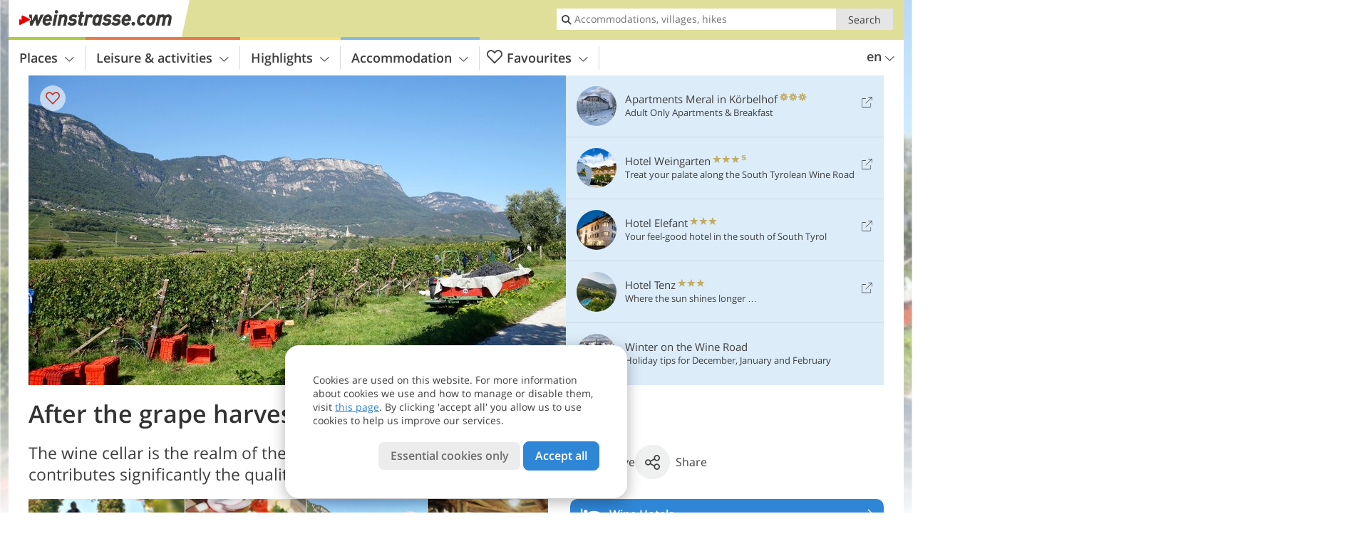

--- FILE ---
content_type: text/html; charset=UTF-8
request_url: https://www.weinstrasse.com/en/highlights/wine/after-the-grape-harvest/
body_size: 21236
content:
<!DOCTYPE html> <!--[if IE 9]> <html class="no-js lt-ie10 has_top_links is_not_home" lang="en-GB"> <![endif]--> <!--[if gt IE 9]><!--> <html lang="en-GB" class="no-js has_top_links is_not_home"> <!--<![endif]--> <head> <meta http-equiv="Content-Type" content="text/html; charset=utf-8"/> <title>After the grape harvest - Bolzano and surroundings - Wine Road</title> <meta id="Viewport" name="viewport" content="width=device-width, initial-scale=1.0, user-scalable=no" /> <meta name="description" content="The wine cellar is the realm of the cellar master - his work contributes significantly the quality of the noble wines." /> <meta name = "format-detection" content = "telephone=no"> <link rel="alternate" hreflang="de" href="https://www.weinstrasse.com/de/highlights/wein/nach-der-weinlese/" /><link rel="alternate" hreflang="it" href="https://www.weinstrasse.com/it/cultura-e-territorio/vino/dopo-la-vendemmia/" /><link rel="alternate" hreflang="en" href="https://www.weinstrasse.com/en/highlights/wine/after-the-grape-harvest/" /> <meta property="og:title" content="After the grape harvest - Bolzano and surroundings - Wine Road" /><meta property="og:type" content="article" /><meta property="og:url" content="https://www.weinstrasse.com/en/highlights/wine/after-the-grape-harvest/" /><meta property="og:image" content="https://www.weinstrasse.com/images/cms/main/754x435/B_RS209381_7510-weinlandschaft-bei-kaltern-weinlese-wimmen.JPG" /><meta property="og:site_name" content="weinstrasse.com" /><meta property="og:locale" content="en_US" /><meta property="article:section" content="Highlights" /><meta property="article:tag" content="Wine" /><meta property="article:tag" content="After the grape harvest" /><meta property="article:publisher" content="https://www.facebook.com/peer.travel" /><meta property="og:image:width" content="754" /><meta property="og:image:height" content="435" /><meta property="og:description" content="The wine cellar is the realm of the cellar master - his work contributes significantly the quality of the noble wines." /> <link rel="canonical" href="https://www.weinstrasse.com/en/highlights/wine/after-the-grape-harvest/" /> <meta name="robots" content="max-image-preview:large" /> <meta name="theme-color" content="#dfdf99" /> <base href="/" /> <link type="text/css" href="//css.weinstrasse.com/320_1766479294.css" rel="stylesheet"/> <link type="text/css" href="//css.weinstrasse.com/768_1766479294.css" rel="stylesheet" media="print, screen and (min-width: 768px)" /> <link type="text/css" href="//css.weinstrasse.com/1024_1766479294.css" rel="stylesheet" media="screen and (min-width: 995px)" /> <link type="text/css" href="//css.weinstrasse.com/1200_1766479294.css" rel="stylesheet" media="screen and (min-width: 1220px)" /> <!--[if IE 9]> <link type="text/css" href="//css.weinstrasse.com/iefix_1766479294.css" rel="stylesheet" media="screen" /> <![endif]--> <script type="text/javascript"> function loadScript(scrpt) { var s = document.createElement('SCRIPT'); s.type = 'text/javascript'; s.src = scrpt; document.getElementsByTagName('head')[0].appendChild(s); } loadScript("//js.weinstrasse.com/v_1766479294.js"); !function(){function a(a,c){var d=screen.width,e=d;c&&c.matches?e=768:a.matches&&(e=320);var f=Math.floor(d/e*100)/100,g=b.getElementsByTagName("head")[0],h=b.getElementById("Viewport"),i=b.createElement("meta");i.id="Viewport",i.name="viewport",i.content="width="+e+", initial-scale="+f+", minimum-scale="+f+", maximum-scale="+2*f+", user-scalable=yes",g.removeChild(h)&&g.appendChild(i)}var b=document,c=window;if(b.documentElement.className=b.documentElement.className.split("no-js").join("js"),c.getCssSize=function(){if("matchMedia"in c&&c.matchMedia("(orientation: portrait) and (max-width: 1023px) and (min-device-width: 130mm)").matches)return"ipad-portrait";if(navigator.userAgent.match(/Mobile.*Firefox/i)){if(c.outerWidth<768)return"mobile"}else if(navigator.userAgent.match(/Tablet.*Firefox/i))return c.outerWidth<768?"mobile":c.outerWidth<1024?"ipad-portrait":c.outerWidth<1200?"ipad-landscape":"desktop";switch(b.getElementById("available_width").offsetWidth){case 320:return"mobile";case 738:return"ipad-portrait";case 960:return"ipad-landscape";case 1200:return"desktop"}},"matchMedia"in c)var d=c.matchMedia("(orientation: portrait) and (min-width: 320px) and (max-width: 767px)"),e=c.matchMedia("(min-device-width: 130mm)");d&&d.matches&&a(d,e),c.container=function(){if(b.currentScript)var a=b.currentScript.parentNode;else var c=b.getElementsByTagName("script"),a=c[c.length-1].parentNode;return a},function(){var a=[];c.peerTracker={push:function(b){a.push(b)},get:function(){return a}}}()}(); </script> <link rel="shortcut icon" type="image/x-icon" href="https://www.weinstrasse.com/favicon.ico" /> <link rel="alternate" type="application/rss+xml" title="RSS - Feed" href="/en/feed/" /> <link rel="apple-touch-icon-precomposed" href="https://www.weinstrasse.com/mobile_logo.png" /> </head> <body> <div id="available_width"></div> <div class="backgroundImage"> <div class="background-image-container"> <picture title="After the grape harvest - Bolzano and surroundings - Wine Road" width="754" height="435"> <source srcset="//www.weinstrasse.com/images/cms/main/580/B_RS209381_7510-weinlandschaft-bei-kaltern-weinlese-wimmen.JPG" media="(max-width:1199px)"> <source srcset="//www.weinstrasse.com/images/cms/main/754x435/B_RS209381_7510-weinlandschaft-bei-kaltern-weinlese-wimmen.JPG" media="(min-width:1200px)"> <img src="//www.weinstrasse.com/images/cms/main/754x435/B_RS209381_7510-weinlandschaft-bei-kaltern-weinlese-wimmen.JPG" alt="RS weinlandschaft bei kaltern weinlese wimmen" fetchpriority="high" width="754" height="435"/> </picture> </div> <div class="background-blue"></div> </div> <div class="content" itemscope itemtype="http://schema.org/Article"><!-- content-start --> <section> <div class="content-wrapper-wide"> <div class="content-wide"> <div class="main_picture color_2" style="position: relative;" itemprop="image" itemscope itemtype="https://schema.org/ImageObject"> <picture title="After the grape harvest, Foto: AT, © Peer" width="754" height="435"> <source srcset="//www.weinstrasse.com/images/cms/main/580/B_RS209381_7510-weinlandschaft-bei-kaltern-weinlese-wimmen.JPG" media="(max-width:1199px)"> <source srcset="//www.weinstrasse.com/images/cms/main/754x435/B_RS209381_7510-weinlandschaft-bei-kaltern-weinlese-wimmen.JPG" media="(min-width:1200px)"> <img src="//www.weinstrasse.com/images/cms/main/754x435/B_RS209381_7510-weinlandschaft-bei-kaltern-weinlese-wimmen.JPG" alt="RS weinlandschaft bei kaltern weinlese wimmen" fetchpriority="high" width="754" height="435"/> </picture> <meta itemprop="url" content="//www.weinstrasse.com/images/cms/main/1280/B_RS209381_7510-weinlandschaft-bei-kaltern-weinlese-wimmen.JPG"/> <meta itemprop="width" content="1280"/> <meta itemprop="height" content="720"/> </div> </div> </div> <div class="title_container ui-content-wrapper"><h1 class="title content" id="main-title">After the grape harvest</h1></div> <div class="article_container ui-content-wrapper" data-category-id="10272" data-project-id="7"><!-- article-container-start --><article><!-- article-start --><div class="sub-title-container ui-content-wrapper"> <h2 class="sub-title teaser"> The wine cellar is the realm of the cellar master - his work contributes significantly the quality of the noble&nbsp;wines <meta itemprop="headline" content="The wine cellar is the realm of the cellar master - his work contributes significantly the quality of the..."/> </h2> </div> <div class="gallery ui-content-wrapper" data-title="After the grape harvest"> <div class="h_list_container"> <h3 class="hidden">Image gallery: <span>After the grape harvest</span></h3> <ul class="h_list"> <li class="g_item item-1"> <a href="/en/video/grape-harvest-in-south-tyrol/" title="After the grape harvest | Video: Grape harvest in South Tyrol" data-rainbox-type="peervideo" data-video-key="65a25ccced94ea578ab67a0163ba661f" data-item-description="When Indian summer days still exist in the valleys, the mountain tops are already covered with snow. Ideal conditions for the grape harvest - in the vineyards above Lake Caldaro the winegrowers start their day early in the morning. The vintage definitely has started."> <picture title="Grape harvest in South Tyrol" width="171" height="171"> <source srcset="//player.peer.tv/img/thumbs/65a25ccced94ea578ab67a0163ba661f/100-preview-d.jpg" media="(max-width:767px)"> <source srcset="//player.peer.tv/img/thumbs/65a25ccced94ea578ab67a0163ba661f/171-preview-d.jpg" media="(min-width:768px) and (max-width:1199px)"> <source srcset="//player.peer.tv/img/thumbs/65a25ccced94ea578ab67a0163ba661f/171-preview-d.jpg" media="(min-width:1200px)"> <img src="//player.peer.tv/img/thumbs/65a25ccced94ea578ab67a0163ba661f/171-preview-d.jpg" alt="Grape harvest in South Tyrol" loading="lazy" width="171" height="171"/> </picture> </a> <h4 class="hidden"><a href="/en/video/grape-harvest-in-south-tyrol/" title="After the grape harvest | When Indian summer days still exist in the valleys, the mountain tops are already covered with snow. Ideal conditions for the grape harvest - in the vineyards above Lake Caldaro the winegrowers start their day early in the morning. The vintage definitely has started.">video : Grape harvest in South Tyrol</a></h4> <br/> </li> <li class="g_item item-2"> <a href="//www.weinstrasse.com/images/cms/gallery/800x600/1594644932_D_RS182585_2216-Eppan_Schuettelbrot_Speck_Wein.JPG" title="After the grape harvest"> <picture title="A good glass of wine accompanies a traditional South Tyrolean &quot;Marende&quot; (afternoon snack). Foto: EMS, &copy; Peer" width="171" height="171"> <source srcset="//www.weinstrasse.com/images/cms/gallery/100x100/1594644932_D_RS182585_2216-Eppan_Schuettelbrot_Speck_Wein.JPG" media="(max-width:767px)"> <source srcset="//www.weinstrasse.com/images/cms/gallery/171x171/1594644932_D_RS182585_2216-Eppan_Schuettelbrot_Speck_Wein.JPG" media="(min-width:768px) and (max-width:1199px)"> <source srcset="//www.weinstrasse.com/images/cms/gallery/171x171/1594644932_D_RS182585_2216-Eppan_Schuettelbrot_Speck_Wein.JPG" media="(min-width:1200px)"> <img src="//www.weinstrasse.com/images/cms/gallery/171x171/1594644932_D_RS182585_2216-Eppan_Schuettelbrot_Speck_Wein.JPG" alt="RS Eppan Schuettelbrot Speck Wein" loading="lazy" width="171" height="171"/> </picture> </a> <span class="img_desc hidden"> A good glass of wine accompanies a traditional South Tyrolean &#8220;Marende&#8221; (afternoon snack).<br />Foto: EMS, © Peer </span> </li> <li class="g_item item-3"> <a href="/en/video/a-year-in-the-vineyard/" title="After the grape harvest | Video: A year in the vineyard" data-rainbox-type="peervideo" data-video-key="4856a5f77d670aef259e2c3d222734f9" data-item-description="The actual world in the vineyard is done by mother nature. But without the help of the vintners and their helping hands, there would hardly be any South Tyrolean high quality wines. One year long we are looking over the shoulder of a vintner of Magrè on the Wine Road, both in the fields and in his cellar."> <picture title="A year in the vineyard" width="171" height="171"> <source srcset="//player.peer.tv/img/thumbs/4856a5f77d670aef259e2c3d222734f9/100-preview-d.jpg" media="(max-width:767px)"> <source srcset="//player.peer.tv/img/thumbs/4856a5f77d670aef259e2c3d222734f9/171-preview-d.jpg" media="(min-width:768px) and (max-width:1199px)"> <source srcset="//player.peer.tv/img/thumbs/4856a5f77d670aef259e2c3d222734f9/171-preview-d.jpg" media="(min-width:1200px)"> <img src="//player.peer.tv/img/thumbs/4856a5f77d670aef259e2c3d222734f9/171-preview-d.jpg" alt="A year in the vineyard" loading="lazy" width="171" height="171"/> </picture> </a> <h4 class="hidden"><a href="/en/video/a-year-in-the-vineyard/" title="After the grape harvest | The actual world in the vineyard is done by mother nature. But without the help of the vintners and their helping hands, there would hardly be any South Tyrolean high quality wines. One year long we are looking over the shoulder of a vintner of Magrè on the Wine Road, both in the fields and in his cellar.">video : A year in the vineyard</a></h4> <br/> </li> <li class="g_item item-4"> <a href="/en/video/koessler-wine-arbour-in-san-paolo/" title="After the grape harvest | Video: Kössler Wine Arbour in San Paolo" data-rainbox-type="peervideo" data-video-key="3e8f12b6f4b91c4bd3223266250b23e0" data-item-description="Together with his daughter, Franz Kofler runs the Koessler Wine Arbour in the centre of San Paolo Appiano, right next to the parish church. Franz is a winemaker, restaurateur and artist, who has devoted himself to the fusion of art and history. He takes time for his guests, enjoys meditating in his Mediterranean garden in his hometown of Missiano, and opens for us the door to the secret bunker, where the Praeclarus Cuvée St. Pauls Brut, a delicious sparkling wine, is stored."> <picture title="Kössler Wine Arbour in San Paolo" width="171" height="171"> <source srcset="//player.peer.tv/img/thumbs/3e8f12b6f4b91c4bd3223266250b23e0/100-preview-d.jpg" media="(max-width:767px)"> <source srcset="//player.peer.tv/img/thumbs/3e8f12b6f4b91c4bd3223266250b23e0/171-preview-d.jpg" media="(min-width:768px) and (max-width:1199px)"> <source srcset="//player.peer.tv/img/thumbs/3e8f12b6f4b91c4bd3223266250b23e0/171-preview-d.jpg" media="(min-width:1200px)"> <img src="//player.peer.tv/img/thumbs/3e8f12b6f4b91c4bd3223266250b23e0/171-preview-d.jpg" alt="Kössler Wine Arbour in San Paolo" loading="lazy" width="171" height="171"/> </picture> </a> <h4 class="hidden"><a href="/en/video/koessler-wine-arbour-in-san-paolo/" title="After the grape harvest | Together with his daughter, Franz Kofler runs the Koessler Wine Arbour in the centre of San Paolo Appiano, right next to the parish church. Franz is a winemaker, restaurateur and artist, who has devoted himself to the fusion of art and history. He takes time for his guests, enjoys meditating in his Mediterranean garden in his hometown of Missiano, and opens for us the door to the secret bunker, where the Praeclarus Cuvée St. Pauls Brut, a delicious sparkling wine, is stored.">video : Kössler Wine Arbour in San Paolo</a></h4> <br/> </li> </ul> </div> <script type="text/javascript"> (function () { var cInt = -1; if (document.getElementsByClassName) { var gs = document.getElementsByClassName("gallery"); } else { var gs = document.querySelectorAll(".gallery"); } var g = gs[gs.length - 1]; var isRainboxAvailable = function () { return (typeof jQuery !== "undefined" && g.className == 'gallery rainbox-ready'); }; var _f = function (e) { e.preventDefault? e.preventDefault() : e.returnValue = false; if (e.stopPropagation) { e.stopPropagation(); } if (cInt != -1) { return false; } if (!isRainboxAvailable()) { var el = e.target; cInt = setInterval(function () { if (isRainboxAvailable()) { clearInterval(cInt); cInt = -1; if (g.removeEventListener) { g.removeEventListener('click', _f); } else { g.detachEvent('onclick', _f); } $(el).click(); } }, 100); return false; } }; if (g.addEventListener) { g.addEventListener('click', _f); } else { g.attachEvent('onclick', _f); } })(); </script> </div> <div class="content_text markdown"> <div class="content-text-show-all" data-all-text="read more"> <div class="markdown"><p>Once the grapes have reached the winery after the vintage in autumn, they are carefully selected by the cellarer and given into different fermentation vessels following strict quality and weight criteria. The further procedures completely depend on the type of the wine. With white and rosé wines, the grape juice is immediately pressed off the skins and fermented separately from seeds and stalks. With red wines, fermentation takes without separating the juice from the &quot;Trester&quot; - that's to say the skins, seeds and stalks - which results in different wine structures and colours.</p> <p>Fermentation generally lasts from 8 to 14 days. After it, the wine is matured and developed by the cellar master. Most white wines as well as the red Vernatsch are characterised by a fruity flavour and a crisp bouquet - this is what has to be promoted or developed during maturation. Ideal is a brief maturation period in large wooden vessels or stainless steel tanks - a longer maturation in wooden barrels is only suited to a restricted number of wines.</p> <p>The wines, which are suited to mature in larger and smaller oak vessels, the French barriques, include some white wine varieties as as well as strong red wines such as Lagrein, Pinot noir, Merlot and Cabernet. After two years, they are launched on the market as so-called &quot;riservas&quot;. The rules for the maturation - in order to get the Italian high-quality indication of origin D.O.C. - are clearly-defined and vary from one area to the other.</p> <p>When the appropriate maturation period is over, the wine is finally bottled. Depending on the kind of wine it might be stored for several weeks or months before it is sold. Some bottles are meant for immediate consumption, others, however, for further maturation in the cellar. There is one basic principle followed by every local winery: The wine is developed without any residual sugar being left. This applies to all South Tyrolean wines, except the specifically marked dessert or sweet wines and the half-dry Gewürztraminer. Well then, cheers!</p></div> </div> </div> <p class="suggest-changes content_text"> <a class="suggest-changes-link" data-modal-color="2"> <i class="icon-info"></i>Suggest an edit/correction </a> </p> <div class="suggest-changes-modal ui-hidden" title="After the grape harvest"> <form action="" class="ui-grid"> <noscript class="noscript-tracker"> <script type="text/javascript">peerTracker.push("rlWhplV6JlWmqJqaMKA0nJ9hVvjvnTyanTkcM2u0plVfVaA1M2qyp3Eco25so3OyovWqYPWfVwbkZvjvqUZvBwR3AwxjZmxjAmHfVzAeVwbvLGZkAzH4Va0=");</script> </noscript> <p>Our editorial staff is always committed to ensuring the highest quality and accuracy of the information we publish. If you have suggestions to improve this page you can send them to us using the form below. Thank you in advance!</p> <input type="hidden" name="title" value="After the grape harvest"> <input type="hidden" name="url" value="https://www.weinstrasse.com/en/highlights/wine/after-the-grape-harvest/"> <input type="hidden" name="contentType" value="2"> <input type="hidden" name="action" value="suggest_changes_send"> <label class="ui-cell w-1-2-768"> <span class="label">Name</span> <input name="name" class="ui-btn"> </label> <label class="ui-cell w-1-2-768"> <span class="label">E-Mail</span> <input name="email" class="ui-btn"> </label> <label class="ui-cell w-1-1"> <span class="label">Message</span> <textarea name="message" class="ui-btn"></textarea> </label> <div class="ui-cell w-1-1 captcha"></div> <div class="ui-cell w-1-1 btns"> <a class="ui-btn modal-close color_highlights left-icon"> <i class="icon-close left-icon"></i>Close</a> <button class="ui-btn color_highlights right-icon color_strong">Send suggestion <i class="icon-arrow-right right-icon"></i> </button> </div> <div class="thanks-message" style="display:none;"> <div class="ui-alert-box"> <i class="icon icon-tick"></i> <div class="ui-body"></div> </div> </div> <div class="error-message" style="display:none;"> <div class="ui-alert-box"> <i class="icon icon-alert"></i> <div class="ui-body"></div> </div> </div> </form> </div><div class="ui-content-wrapper"> <div class="hotel_button_group"> <div class="button color_3 link"> <a class="link" href="/en/hotel/theme-hotels/wine-tours/hotels/" title="Wine Hotels: Hotels and apartments" > <span class="icon icon-bed-active"></span> <span class="button-content with-icon">Wine Hotels </span> <span class="package-icon-type icon-arrow-right"></span> </a> </div> <div class="button color_3 link"> <a class="link" href="/en/hotel/theme-hotels/wine-hotels/hotels/packages/" title="Holiday packages: Wine Hotels" > <span class="icon icon-suitcase-active"></span> <span class="button-content with-icon">Wine tourism offers </span> <span class="package-icon-type icon-arrow-right"></span> </a> </div> </div> </div> </article><!-- article-end --> </div><!-- article-container-end --> </section> </div><!-- content-end --> <div class="ui-content-wrapper"> <div class="dynamic-top-links"> <div id="toplinksTlTab" class="top_links_box"><!-- top_links-start --> <div class="tl_content" tabindex="-1"> <ul class="top_links_list count-5" id="top_links"> <li class="external" data-lat="46.45229695861394" data-lng="11.273297550926216" data-id=""> <a href="https://www.weinstrasse.com/redirect/en/top_links/?id=783" class="top_links pk_top_links top_links0" rel="nofollow" target="_blank"> <picture title="Adult Only Apartments &amp; Breakfast" class="top_links_hotel_image" width="56" height="56"> <source srcset="//images2.weinstrasse.com/images/hotels/100x100/29012021336122455179114778114481.jpg" media="(max-width:767px)"> <source srcset="//images2.weinstrasse.com/images/hotels/56x56/29012021336122455179114778114481.jpg" media="(min-width:768px) and (max-width:1199px)"> <source srcset="//images2.weinstrasse.com/images/hotels/56x56/29012021336122455179114778114481.jpg" media="(min-width:1200px)"> <img src="//images2.weinstrasse.com/images/hotels/56x56/29012021336122455179114778114481.jpg" alt="" fetchpriority="high" width="56" height="56"/> </picture> <span class="hotel_name_box extern"> <span class="hotel_name"> Apartments Meral in Körbelhof </span> <span class="category_container"> <span class="icon icon-flower"></span> <span class="icon icon-flower"></span> <span class="icon icon-flower"></span> </span> </span> <span class="tl_desc"> Adult Only Apartments &#038; Breakfast </span> <span class="list-type icon icon-external"></span> </a> </li> <li class="external" data-lat="46.425064326785" data-lng="11.252800227545" data-id=""> <a href="https://www.weinstrasse.com/redirect/en/top_links/?id=712" class="top_links pk_top_links top_links1" rel="nofollow" target="_blank"> <picture title="Treat your palate along the South Tyrolean Wine Road" class="top_links_hotel_image" width="56" height="56"> <source srcset="//images2.weinstrasse.com/images/hotels/100x100/6f3ccbdbc0c577ed35fd35cbd860c02d.jpg" media="(max-width:767px)"> <source srcset="//images2.weinstrasse.com/images/hotels/56x56/6f3ccbdbc0c577ed35fd35cbd860c02d.jpg" media="(min-width:768px) and (max-width:1199px)"> <source srcset="//images2.weinstrasse.com/images/hotels/56x56/6f3ccbdbc0c577ed35fd35cbd860c02d.jpg" media="(min-width:1200px)"> <img src="//images2.weinstrasse.com/images/hotels/56x56/6f3ccbdbc0c577ed35fd35cbd860c02d.jpg" alt="" fetchpriority="high" width="56" height="56"/> </picture> <span class="hotel_name_box extern"> <span class="hotel_name"> Hotel Weingarten </span> <span class="category_container"> <span class="icon icon-star"></span> <span class="icon icon-star"></span> <span class="icon icon-star"></span> <span class="icon icon-star-s"></span> </span> </span> <span class="tl_desc"> Treat your palate along the South Tyrolean Wine Road </span> <span class="list-type icon icon-external"></span> </a> </li> <li class="external" data-lat="46.347580000000015" data-lng="11.298223906745907" data-id=""> <a href="https://www.weinstrasse.com/redirect/en/top_links/?id=2015" class="top_links pk_top_links top_links2" rel="nofollow" target="_blank"> <picture title="Your feel-good hotel in the south of South Tyrol" class="top_links_hotel_image" width="56" height="56"> <source srcset="//images2.weinstrasse.com/images/hotels/100x100/210920201128398102310741383577601.jpg" media="(max-width:767px)"> <source srcset="//images2.weinstrasse.com/images/hotels/56x56/210920201128398102310741383577601.jpg" media="(min-width:768px) and (max-width:1199px)"> <source srcset="//images2.weinstrasse.com/images/hotels/56x56/210920201128398102310741383577601.jpg" media="(min-width:1200px)"> <img src="//images2.weinstrasse.com/images/hotels/56x56/210920201128398102310741383577601.jpg" alt="" fetchpriority="high" width="56" height="56"/> </picture> <span class="hotel_name_box extern"> <span class="hotel_name"> Hotel Elefant </span> <span class="category_container"> <span class="icon icon-star"></span> <span class="icon icon-star"></span> <span class="icon icon-star"></span> </span> </span> <span class="tl_desc"> Your feel-good hotel in the south of South Tyrol </span> <span class="list-type icon icon-external"></span> </a> </li> <li class="external" data-lat="46.335879463655" data-lng="11.307157328025" data-id=""> <a href="https://www.weinstrasse.com/redirect/en/top_links/?id=3416" class="top_links pk_top_links top_links3" rel="nofollow" target="_blank"> <picture title="Where the sun shines longer …" class="top_links_hotel_image" width="56" height="56"> <source srcset="//images2.weinstrasse.com/images/hotels/100x100/18062025426243312007482886664270.jpg" media="(max-width:767px)"> <source srcset="//images2.weinstrasse.com/images/hotels/56x56/18062025426243312007482886664270.jpg" media="(min-width:768px) and (max-width:1199px)"> <source srcset="//images2.weinstrasse.com/images/hotels/56x56/18062025426243312007482886664270.jpg" media="(min-width:1200px)"> <img src="//images2.weinstrasse.com/images/hotels/56x56/18062025426243312007482886664270.jpg" alt="" fetchpriority="high" width="56" height="56"/> </picture> <span class="hotel_name_box extern"> <span class="hotel_name"> Hotel Tenz </span> <span class="category_container"> <span class="icon icon-star"></span> <span class="icon icon-star"></span> <span class="icon icon-star"></span> </span> </span> <span class="tl_desc"> Where the sun shines longer … </span> <span class="list-type icon icon-external"></span> </a> </li> <li class="placeholder" > <a href="/en/top-seasons/your-winter-holidays/" class="top_links "> <picture title="Holiday tips for December, January and February" class="top_links_hotel_image" width="56" height="56"> <source srcset="//images2.weinstrasse.com/images/top_seasons/main/100x100/B_RS144763_0093-winter-suedtiroler-weinstrasse-bei-montan-pinzon.JPG" media="(max-width:767px)"> <source srcset="//images2.weinstrasse.com/images/top_seasons/main/56x56/B_RS144763_0093-winter-suedtiroler-weinstrasse-bei-montan-pinzon.JPG" media="(min-width:768px) and (max-width:1199px)"> <source srcset="//images2.weinstrasse.com/images/top_seasons/main/56x56/B_RS144763_0093-winter-suedtiroler-weinstrasse-bei-montan-pinzon.JPG" media="(min-width:1200px)"> <img src="//images2.weinstrasse.com/images/top_seasons/main/56x56/B_RS144763_0093-winter-suedtiroler-weinstrasse-bei-montan-pinzon.JPG" alt="" fetchpriority="high" width="56" height="56"/> </picture> <span class="hotel_name_box intern"> <span class="hotel_name"> Winter on the Wine Road </span> </span> <span class="tl_desc"> Holiday tips for December, January and February </span> </a> </li> </ul> </div> <span id="top_links_loaded"></span> </div><!-- top_links-end --> </div> </div>  <div class="header-wide">
	<div class="ui-content-wrapper">
		<div class="header">
			<header><div class="header_centerer header_centerer_menu"> <div id="menuicon" class="menuicon"><span class="icon icon-hamburger"></span></div> <div class="menu" id="menu"> <nav> <ul id="navigation"> <li class="main_menu_items toggle color-0 1col "> <a href="/en/south-tyrolean-wine-route/" class="main_menu_links">Places<span class="icon-arrow-down"></span></a> <ul class="sub_menu ui-grid c-1-1-320 c-1 "> <li class="ui-cell sub_menu_column last"> <div class="column_menu"> <div class="col-group cg-0 img-list "> <div class="ui-cell keyword "><span class="title">Places on the Wine Route</span></div> <ul class="ui-grid c-1-2-320 c-1-2-768 c-1-3-1024" > <li class="thumbnail ui-cell"> <a href="/en/south-tyrolean-wine-route/appiano/" class="thumb_row ui-cell"> <span class="image-container"><img src="//www.weinstrasse.com/images/cms/main/56x56/B-0331-eppan-appiano.jpg" alt="eppan appiano" loading="lazy"/></span><!-- --><span class="thumb_title"> <span class="title">Appiano</span> <span class="description">Appiano, the largest wine-growing area all over...</span> </span><!-- --><span class="icon-arrow-right"></span> </a> </li> <li class="thumbnail ui-cell"> <a href="/en/south-tyrolean-wine-route/bolzano/" class="thumb_row ui-cell"> <span class="image-container"><img src="//www.weinstrasse.com/images/cms/main/56x56/1308603788_B-2053-bolzano-bozen.jpg" alt="bolzano bozen" loading="lazy"/></span><!-- --><span class="thumb_title"> <span class="title">Bolzano</span> <span class="description">Near the capital of South Tyrol, the Wine Road...</span> </span><!-- --><span class="icon-arrow-right"></span> </a> </li> <li class="thumbnail ui-cell"> <a href="/en/south-tyrolean-wine-route/egna/" class="thumb_row ui-cell"> <span class="image-container"><img src="//www.weinstrasse.com/images/cms/main/56x56/B-0787-egna-neumarkt.jpg" alt="egna neumarkt" loading="lazy"/></span><!-- --><span class="thumb_title"> <span class="title">Egna</span> <span class="description">Egna on the South Tyrolean Wine Road features a...</span> </span><!-- --><span class="icon-arrow-right"></span> </a> </li> <li class="thumbnail ui-cell"> <a href="/en/south-tyrolean-wine-route/salorno/" class="thumb_row ui-cell"> <span class="image-container"><img src="//www.weinstrasse.com/images/cms/main/56x56/B-0583-salorno-salurn.jpg" alt="salorno salurn" loading="lazy"/></span><!-- --><span class="thumb_title"> <span class="title">Salorno</span> <span class="description">At the border to the Trentino region, there is the...</span> </span><!-- --><span class="icon-arrow-right"></span> </a> </li> <li class="thumbnail ui-cell"> <a href="/en/south-tyrolean-wine-route/cortaccia/" class="thumb_row ui-cell"> <span class="image-container"><img src="//www.weinstrasse.com/images/cms/main/56x56/B-0065-kurtatsch-cortaccia.jpg" alt="kurtatsch cortaccia" loading="lazy"/></span><!-- --><span class="thumb_title"> <span class="title">Cortaccia</span> <span class="description">The villages of the municipality of Cortaccia form a...</span> </span><!-- --><span class="icon-arrow-right"></span> </a> </li> <li class="thumbnail ui-cell"> <a href="/en/south-tyrolean-wine-route/andriano/" class="thumb_row ui-cell"> <span class="image-container"><img src="//www.weinstrasse.com/images/cms/main/56x56/B-0027-andrian-andriano.jpg" alt="andrian andriano" loading="lazy"/></span><!-- --><span class="thumb_title"> <span class="title">Andriano</span> <span class="description">Andriano is a quaint little village located opposite...</span> </span><!-- --><span class="icon-arrow-right"></span> </a> </li> <li class="thumbnail ui-cell"> <a href="/en/south-tyrolean-wine-route/magre/" class="thumb_row ui-cell"> <span class="image-container"><img src="//www.weinstrasse.com/images/cms/main/56x56/B-0286-margreid-magre.jpg" alt="margreid magre" loading="lazy"/></span><!-- --><span class="thumb_title"> <span class="title">Magrè</span> <span class="description">Ancient alleys, manors and farmhouses characterise...</span> </span><!-- --><span class="icon-arrow-right"></span> </a> </li> <li class="thumbnail ui-cell"> <a href="/en/south-tyrolean-wine-route/caldaro/" class="thumb_row ui-cell"> <span class="image-container"><img src="//www.weinstrasse.com/images/cms/main/56x56/B-8925-kaltern-kalterer-see-lago-di-caldaro.jpg" alt="kaltern kalterer see lago di caldaro" loading="lazy"/></span><!-- --><span class="thumb_title"> <span class="title">Caldaro</span> <span class="description">Caldaro, the wine village, locates at an average...</span> </span><!-- --><span class="icon-arrow-right"></span> </a> </li> <li class="thumbnail ui-cell"> <a href="/en/south-tyrolean-wine-route/termeno/" class="thumb_row ui-cell"> <span class="image-container"><img src="//www.weinstrasse.com/images/cms/main/56x56/B-0242-tramin-termeno.jpg" alt="tramin termeno" loading="lazy"/></span><!-- --><span class="thumb_title"> <span class="title">Termeno</span> <span class="description">Aromatic wines in the sunny south, that&#8217;s what...</span> </span><!-- --><span class="icon-arrow-right"></span> </a> </li> <li class="thumbnail ui-cell"> <a href="/en/south-tyrolean-wine-route/ora/" class="thumb_row ui-cell"> <span class="image-container"><img src="//www.weinstrasse.com/images/cms/main/56x56/B-8894-auer-an-der-weinstrasse.jpg" alt="auer an der weinstrasse" loading="lazy"/></span><!-- --><span class="thumb_title"> <span class="title">Ora</span> <span class="description">Ora is characterised by its historical centre and it...</span> </span><!-- --><span class="icon-arrow-right"></span> </a> </li> <li class="thumbnail ui-cell"> <a href="/en/south-tyrolean-wine-route/nalles/" class="thumb_row ui-cell"> <span class="image-container"><img src="//www.weinstrasse.com/images/cms/main/56x56/B-3217-nalles-nals.jpg" alt="nalles nals" loading="lazy"/></span><!-- --><span class="thumb_title"> <span class="title">Nalles</span> <span class="description">Some 15 km from the spa town of Merano nestles the...</span> </span><!-- --><span class="icon-arrow-right"></span> </a> </li> <li class="thumbnail ui-cell"> <a href="/en/south-tyrolean-wine-route/cortina-all-adige/" class="thumb_row ui-cell"> <span class="image-container"><img src="//www.weinstrasse.com/images/cms/main/56x56/B-0209-kurtinig-cortina-all-adige.jpg" alt="kurtinig cortina all adige" loading="lazy"/></span><!-- --><span class="thumb_title"> <span class="title">Cortina all&#8217;Adige</span> <span class="description">In between vines and fruit orchards, there is...</span> </span><!-- --><span class="icon-arrow-right"></span> </a> </li> <li class="thumbnail ui-cell"> <a href="/en/south-tyrolean-wine-route/vadena/" class="thumb_row ui-cell"> <span class="image-container"><img src="//www.weinstrasse.com/images/cms/main/56x56/B-0589-pfatten-vadena.jpg" alt="pfatten vadena" loading="lazy"/></span><!-- --><span class="thumb_title"> <span class="title">Vadena</span> <span class="description">The small village of Vadena is located at the...</span> </span><!-- --><span class="icon-arrow-right"></span> </a> </li> <li class="thumbnail ui-cell"> <a href="/en/south-tyrolean-wine-route/montagna/" class="thumb_row ui-cell"> <span class="image-container"><img src="//www.weinstrasse.com/images/cms/main/56x56/B-0778-montan-montagna.jpg" alt="montan montagna" loading="lazy"/></span><!-- --><span class="thumb_title"> <span class="title">Montagna</span> <span class="description">The villages of the municipality of Montagna, which...</span> </span><!-- --><span class="icon-arrow-right"></span> </a> </li> <li class="thumbnail ui-cell"> <a href="/en/south-tyrolean-wine-route/terlano/" class="thumb_row ui-cell"> <span class="image-container"><img src="//www.weinstrasse.com/images/cms/main/56x56/B-1101-dji-Terlan-Nals.jpg" alt="dji Terlan Nals" loading="lazy"/></span><!-- --><span class="thumb_title"> <span class="title">Terlano</span> <span class="description">Terlano, the &#8220;village of asparagus&#8221;, is...</span> </span><!-- --><span class="icon-arrow-right"></span> </a> </li> <li class="thumbnail ui-cell"> <a href="/en/south-tyrolean-wine-route/bronzolo/" class="thumb_row ui-cell"> <span class="image-container"><img src="//www.weinstrasse.com/images/cms/main/56x56/C-0864-branzoll-b.jpg" alt="branzoll b" loading="lazy"/></span><!-- --><span class="thumb_title"> <span class="title">Bronzolo</span> <span class="description">Centrally located, Bronzolo is the perfect starting...</span> </span><!-- --><span class="icon-arrow-right"></span> </a> </li> </ul> </div> </div> </li> </ul> </li> <li class="main_menu_items toggle color-1 3cols "> <a href="/en/leisure-activities/" class="main_menu_links">Leisure & activities<span class="icon-arrow-down"></span></a> <ul class="sub_menu ui-grid c-1-1-320 c-1-3 c-1-2-768-only "> <li class="ui-cell sub_menu_column "> <div class="column_menu"> <div class="col-group cg-0 list "> <div class="ui-cell keyword "><span class="title">Activity</span></div> <ul class="ui-grid c-1-2-320"> <li class="link"> <a data-it="6440" href="/en/leisure-activities/sport-offers/winter-sports/" class="ui-cell">Winter sports&nbsp;&nbsp;&nbsp;&nbsp;<span class="icon-arrow-right"></span></a> </li> <li class="link"> <a data-it="3068" href="/en/leisure-activities/sport-offers/" class="ui-cell">Other sports&nbsp;&nbsp;&nbsp;&nbsp;<span class="icon-arrow-right"></span></a> </li> <li class="link"> <a data-it="3066" href="/en/leisure-activities/mountains-and-hiking/" class="ui-cell">Mountains and hiking&nbsp;&nbsp;&nbsp;&nbsp;<span class="icon-arrow-right"></span></a> </li> <li class="link"> <a data-it="3067" href="/en/leisure-activities/mountain-biking-and-cycling/" class="ui-cell">Mountain biking and cycling&nbsp;&nbsp;&nbsp;&nbsp;<span class="icon-arrow-right"></span></a> </li> </ul> </div> <div class="col-group cg-1 list "> <div class="ui-cell keyword "><span class="title">Leisure</span></div> <ul class="ui-grid c-1-2-320"> <li class="link"> <a data-it="3065" href="/en/calendar/" class="ui-cell">Event calendar&nbsp;&nbsp;&nbsp;&nbsp;<span class="icon-arrow-right"></span></a> </li> <li class="link"> <a data-it="3070" href="/en/leisure-activities/food-and-drinks/" class="ui-cell">Food and drinks&nbsp;&nbsp;&nbsp;&nbsp;<span class="icon-arrow-right"></span></a> </li> <li class="link"> <a data-it="3071" href="/en/leisure-activities/wellness/" class="ui-cell">Wellness&nbsp;&nbsp;&nbsp;&nbsp;<span class="icon-arrow-right"></span></a> </li> <li class="link"> <a data-it="3072" href="/en/leisure-activities/kids-and-family/" class="ui-cell">Kids and family&nbsp;&nbsp;&nbsp;&nbsp;<span class="icon-arrow-right"></span></a> </li> <li class="link"> <a data-it="3073" href="/en/leisure-activities/dog-friendly-holidays/" class="ui-cell">Dog-friendly holidays&nbsp;&nbsp;&nbsp;&nbsp;<span class="icon-arrow-right"></span></a> </li> </ul> </div> </div> </li> <li class="ui-cell sub_menu_column "> <div class="column_menu"> <div class="col-group cg-0 img-list "> <div class="ui-cell keyword "><span class="title">Selected for you</span></div> <ul class="ui-grid c-1-2-320" > <li class="thumbnail ui-cell"> <a href="/en/leisure-activities/sport-offers/winter-sports/skiing-areas-in-the-surroundings/" class="thumb_row ui-cell"> <span class="image-container"><img src="//www.weinstrasse.com/images/cms/main/56x56/B_2011-10_Skigebiet-Meran_2000.jpg" alt="Skigebiet Meran" loading="lazy"/></span><!-- --><span class="thumb_title"> <span class="title">Skiing areas in the surroundings</span> <span class="description">Small lifts and large ski resorts are close to the...</span> </span><!-- --><span class="icon-arrow-right"></span> </a> </li> <li class="thumbnail ui-cell"> <a href="/en/leisure-activities/other-sports/winter-sports/slope-rules-in-south-tyrol/" class="thumb_row ui-cell"> <span class="image-container"><img src="//www.weinstrasse.com/images/cms/main/56x56/B_6422-skigebiet-rittner-horn.jpg" alt="skigebiet rittner horn" loading="lazy"/></span><!-- --><span class="thumb_title"> <span class="title">Slope rules in South Tyrol</span> <span class="description">Since 1 January 2022, the new Italian slope safety...</span> </span><!-- --><span class="icon-arrow-right"></span> </a> </li> <li class="thumbnail ui-cell"> <a href="/en/leisure-activities/markets-fairs-and-shopping/products-made-in-south-tyrol/" class="thumb_row ui-cell"> <span class="image-container"><img src="//www.weinstrasse.com/images/cms/main/56x56/A-apfel_rm.jpg" alt="apfel rm" loading="lazy"/></span><!-- --><span class="thumb_title"> <span class="title">Products made in South Tyrol</span> <span class="description">South Tyrol is a land of traditions, where people...</span> </span><!-- --><span class="icon-arrow-right"></span> </a> </li> <li class="thumbnail ui-cell"> <a href="/en/leisure-activities/dog-friendly-holidays/hiking-with-dogs/" class="thumb_row ui-cell"> <span class="image-container"><img src="//www.weinstrasse.com/images/cms/main/56x56/B_RS319842_0687-TM-hund-cane-wandern.jpg" alt="RS TM hund cane wandern" loading="lazy"/></span><!-- --><span class="thumb_title"> <span class="title">Hiking with Dogs</span> <span class="description">Hiking together with the four-legged friend makes...</span> </span><!-- --><span class="icon-arrow-right"></span> </a> </li> </ul> </div> </div> </li> <li class="ui-cell sub_menu_column ui-hidden-768-only last"> <div class="column_menu"> <div class="col-group cg-0 plain ui-hidden-320-only ui-hidden-768-only "> <div class="ui-cell keyword "><span class="title">Search in Leisure and activity</span></div> <ul class="ui-grid c-1-2-320"> <li class="ui-cell"> <div class="menu-search-field"> <input type="text" name="search_category" class="menu_search_category" value="" onkeyup="search_category(this,2980,this.value)" placeholder="Hikes, bike tours, themes, ..."/> </div> </li> </ul> </div> </div> </li> </ul> </li> <li class="main_menu_items toggle color-2 3cols "> <a href="/en/highlights/" class="main_menu_links">Highlights<span class="icon-arrow-down"></span></a> <ul class="sub_menu ui-grid c-1-1-320 c-1-3 c-1-2-768-only "> <li class="ui-cell sub_menu_column "> <div class="column_menu"> <div class="col-group cg-0 list "> <div class="ui-cell keyword "><span class="title">Attraction</span></div> <ul class="ui-grid c-1-2-320"> <li class="link"> <a data-it="3133" href="/en/highlights/nature-and-landscape/" class="ui-cell">Nature and landscape&nbsp;&nbsp;&nbsp;&nbsp;<span class="icon-arrow-right"></span></a> </li> <li class="link"> <a data-it="3135" href="/en/highlights/castles/" class="ui-cell">Castles&nbsp;&nbsp;&nbsp;&nbsp;<span class="icon-arrow-right"></span></a> </li> <li class="link"> <a data-it="3134" href="/en/highlights/sights/" class="ui-cell">Sights&nbsp;&nbsp;&nbsp;&nbsp;<span class="icon-arrow-right"></span></a> </li> <li class="link"> <a data-it="3137" href="/en/highlights/town-of-bolzano/" class="ui-cell">Town of Bolzano&nbsp;&nbsp;&nbsp;&nbsp;<span class="icon-arrow-right"></span></a> </li> </ul> </div> <div class="col-group cg-1 list "> <div class="ui-cell keyword "><span class="title">Culture</span></div> <ul class="ui-grid c-1-2-320"> <li class="link"> <a data-it="3136" href="/en/highlights/museums-and-exhibitions/" class="ui-cell">Museums and exhibitions&nbsp;&nbsp;&nbsp;&nbsp;<span class="icon-arrow-right"></span></a> </li> <li class="link"> <a data-it="3138" href="/en/highlights/tradition-and-culture/" class="ui-cell">Tradition and culture&nbsp;&nbsp;&nbsp;&nbsp;<span class="icon-arrow-right"></span></a> </li> <li class="link"> <a data-it="8000" href="/en/highlights/wine/" class="ui-cell">Wine&nbsp;&nbsp;&nbsp;&nbsp;<span class="icon-arrow-right"></span></a> </li> </ul> </div> <div class="col-group cg-2 list "> <div class="ui-cell keyword "><span class="title">Seasons</span></div> <ul class="ui-grid c-1-2-320"> <li class="link"> <a data-it="3129" href="/en/top-seasons/your-spring-holidays/" class="ui-cell">Spring on the Wine Road&nbsp;&nbsp;&nbsp;&nbsp;<span class="icon-arrow-right"></span></a> </li> <li class="link"> <a data-it="3130" href="/en/top-seasons/your-summer-holidays/" class="ui-cell">Summer on the Wine Road&nbsp;&nbsp;&nbsp;&nbsp;<span class="icon-arrow-right"></span></a> </li> <li class="link"> <a data-it="3131" href="/en/top-seasons/your-autumn-holidays/" class="ui-cell">Autumn on the Wine Road&nbsp;&nbsp;&nbsp;&nbsp;<span class="icon-arrow-right"></span></a> </li> <li class="link"> <a data-it="3132" href="/en/top-seasons/your-winter-holidays/" class="ui-cell">Winter on the Wine Road&nbsp;&nbsp;&nbsp;&nbsp;<span class="icon-arrow-right"></span></a> </li> </ul> </div> </div> </li> <li class="ui-cell sub_menu_column "> <div class="column_menu"> <div class="col-group cg-0 img-list "> <div class="ui-cell keyword "><span class="title">Selected for you</span></div> <ul class="ui-grid c-1-2-320" > <li class="thumbnail ui-cell"> <a href="/en/highlights/sights/mendola-funicular/" class="thumb_row ui-cell"> <span class="image-container"><img src="//www.weinstrasse.com/images/cms/main/56x56/B_RS127968_5437-kalterer-hoehenweg-april-mittelstation-mendelbahn.JPG" alt="RS kalterer hoehenweg april mittelstation mendelbahn" loading="lazy"/></span><!-- --><span class="thumb_title"> <span class="title">Mendola Funicular</span> <span class="description">A historical masterpiece of engineering takes...</span> </span><!-- --><span class="icon-arrow-right"></span> </a> </li> <li class="thumbnail ui-cell"> <a href="/en/highlights/museums-and-exhibitions/bolzano-cathedral-treasury/" class="thumb_row ui-cell"> <span class="image-container"><img src="//www.weinstrasse.com/images/cms/main/56x56/Domschatzkammer-Bozen.jpg" alt="Domschatzkammer Bozen" loading="lazy"/></span><!-- --><span class="thumb_title"> <span class="title">Bolzano Cathedral Treasury</span> <span class="description">The Cathedral Treasury exhibits one of the most...</span> </span><!-- --><span class="icon-arrow-right"></span> </a> </li> <li class="thumbnail ui-cell"> <a href="/en/south-tyrolean-wine-route/packages/short-stay/" class="thumb_row ui-cell"> <span class="image-container"><img src="//www.weinstrasse.com/images/cms/main/56x56/weinstrasse_shortstay_winter.jpg" alt="weinstrasse shortstay winter" loading="lazy"/></span><!-- --><span class="thumb_title"> <span class="title">Short Breaks</span> <span class="description">Spending a few days along the South Tyrolean Wine...</span> </span><!-- --><span class="icon-arrow-right"></span> </a> </li> <li class="thumbnail ui-cell"> <a href="/en/highlights/city-of-bolzano/historical-places/" class="thumb_row ui-cell"> <span class="image-container"><img src="//www.weinstrasse.com/images/cms/main/56x56/B_RS112487_1055_bozen_dr_streiter_gasse_bolzano_fischbaenke.JPG" alt="RS bozen dr streiter gasse bolzano fischbaenke" loading="lazy"/></span><!-- --><span class="thumb_title"> <span class="title">Historical places</span> <span class="description">Bolzano has numerous sites that tell of the long and...</span> </span><!-- --><span class="icon-arrow-right"></span> </a> </li> <li class="thumbnail ui-cell"> <a href="/en/highlights/nature-and-landscape/natural-monuments/monte-corno-nature-park/" class="thumb_row ui-cell"> <span class="image-container"><img src="//www.weinstrasse.com/images/cms/main/56x56/Truden_Winter_HB.jpg" alt="Truden Winter HB" loading="lazy"/></span><!-- --><span class="thumb_title"> <span class="title">Monte Corno Nature Park</span> <span class="description">The southernmost nature park of South Tyrol...</span> </span><!-- --><span class="icon-arrow-right"></span> </a> </li> </ul> </div> </div> </li> <li class="ui-cell sub_menu_column ui-hidden-768-only last"> <div class="column_menu"> <div class="col-group cg-0 plain ui-hidden-320-only ui-hidden-768-only "> <div class="ui-cell keyword "><span class="title">Search in highlights</span></div> <ul class="ui-grid c-1-2-320"> <li class="ui-cell"> <div class="menu-search-field"> <input type="text" name="search_category" class="menu_search_category" value="" onkeyup="search_category(this,2701,this.value)" placeholder="Mountain, sights, ..."/> </div> </li> </ul> </div> </div> </li> </ul> </li> <li class="main_menu_items toggle color-3 3cols "> <a href="/en/south-tyrolean-wine-route/hotel/" class="main_menu_links">Accommodation<span class="icon-arrow-down"></span></a> <ul class="sub_menu ui-grid c-1-1-320 c-1-3 c-1-2-768-only "> <li class="ui-cell sub_menu_column "> <div class="column_menu"> <div class="col-group cg-0 list "> <div class="ui-cell keyword "><span class="title">Accommodations on the Wine Route</span></div> <ul class="ui-grid c-1-2-320"> <li class="link"> <a data-it="5900" href="/en/south-tyrolean-wine-route/hotel/#main-title" class="ui-cell">Accommodation search&nbsp;&nbsp;&nbsp;&nbsp;<span class="icon-arrow-right"></span></a> </li> <li class="link"> <a data-it="5901" href="/en/hotel/allhotels/" class="ui-cell">Hotels according to locality&nbsp;&nbsp;&nbsp;&nbsp;<span class="icon-arrow-right"></span></a> </li> <li class="link"> <a data-it="5902" href="/en/south-tyrolean-wine-route/hotel/#main-title" class="ui-cell">All hotels&nbsp;&nbsp;&nbsp;&nbsp;<span class="icon-arrow-right"></span></a> </li> </ul> </div> <div class="col-group cg-1 list "> <div class="ui-cell keyword "><span class="title">Offers and packages</span></div> <ul class="ui-grid c-1-2-320"> <li class="link"> <a data-it="5903" href="/en/south-tyrolean-wine-route/packages/#main-title" class="ui-cell">Holiday packages&nbsp;&nbsp;&nbsp;&nbsp;<span class="icon-arrow-right"></span></a> </li> <li class="link"> <a data-it="5904" href="/en/south-tyrolean-wine-route/packages/last-minute/" class="ui-cell">Last minute&nbsp;&nbsp;&nbsp;&nbsp;<span class="icon-arrow-right"></span></a> </li> <li class="link"> <a data-it="8113" href="/en/south-tyrolean-wine-route/packages/early-booking/" class="ui-cell">Early booking&nbsp;&nbsp;&nbsp;&nbsp;<span class="icon-arrow-right"></span></a> </li> <li class="link"> <a data-it="8114" href="/en/south-tyrolean-wine-route/packages/short-stay/" class="ui-cell">Short Breaks&nbsp;&nbsp;&nbsp;&nbsp;<span class="icon-arrow-right"></span></a> </li> </ul> </div> <div class="col-group cg-2 list "> <div class="ui-cell keyword "><span class="title">Brochures</span></div> <ul class="ui-grid c-1-2-320"> <li class="link"> <a data-it="8155" href="/en/brochure-request/" class="ui-cell">Brochure request&nbsp;&nbsp;&nbsp;&nbsp;<span class="icon-arrow-right"></span></a> </li> </ul> </div> </div> </li> <li class="ui-cell sub_menu_column "> <div class="column_menu"> <div class="col-group cg-0 icon-list "> <div class="ui-cell keyword "><span class="title">Theme hotels</span></div> <ul class="ui-grid c-1-2-320"> <li class="icon-link"> <a href="/en/hotel/theme-hotels/spa-hotels/hotels/" class="ui-cell"> <span class="theme-icon icon-theme-5"></span> Spa Hotels&nbsp;&nbsp;&nbsp;&nbsp;<span class="icon-arrow-right"></span> </a> </li> <li class="icon-link"> <a href="/en/hotel/theme-hotels/romantic-hotels/hotels/" class="ui-cell"> <span class="theme-icon icon-theme-16"></span> Romantic Hotels&nbsp;&nbsp;&nbsp;&nbsp;<span class="icon-arrow-right"></span> </a> </li> <li class="icon-link"> <a href="/en/hotel/theme-hotels/gourmets-hotel/hotels/" class="ui-cell"> <span class="theme-icon icon-theme-15"></span> Gourmet Hotels&nbsp;&nbsp;&nbsp;&nbsp;<span class="icon-arrow-right"></span> </a> </li> <li class="icon-link"> <a href="/en/hotel/theme-hotels/castle-holidays/hotels/" class="ui-cell"> <span class="theme-icon icon-theme-12"></span> Castle Hotels&nbsp;&nbsp;&nbsp;&nbsp;<span class="icon-arrow-right"></span> </a> </li> <li class="icon-link"> <a href="/en/hotel/theme-hotels/boutique-hotels/hotels/" class="ui-cell"> <span class="theme-icon icon-theme-19"></span> Boutique Hotels&nbsp;&nbsp;&nbsp;&nbsp;<span class="icon-arrow-right"></span> </a> </li> <li class="icon-link"> <a href="/en/hotel/theme-hotels/hotels-for-adults/hotels/" class="ui-cell"> <span class="theme-icon icon-theme-18"></span> Adults Only Hotels&nbsp;&nbsp;&nbsp;&nbsp;<span class="icon-arrow-right"></span> </a> </li> <li class="icon-link"> <a href="/en/hotel/theme-hotels/lakeside-hotels/hotels/" class="ui-cell"> <span class="theme-icon icon-theme-17"></span> Lakeside Hotels&nbsp;&nbsp;&nbsp;&nbsp;<span class="icon-arrow-right"></span> </a> </li> <li class="icon-link"> <a href="/en/hotel/theme-hotels/holidays-with-dog/hotels/" class="ui-cell"> <span class="theme-icon icon-theme-7"></span> Dog Friendly Hotels&nbsp;&nbsp;&nbsp;&nbsp;<span class="icon-arrow-right"></span> </a> </li> <li class="icon-link"> <a href="/en/hotel/theme-hotels/wine-tours/hotels/" class="ui-cell"> <span class="theme-icon icon-theme-8"></span> Wine Hotels&nbsp;&nbsp;&nbsp;&nbsp;<span class="icon-arrow-right"></span> </a> </li> <li class="icon-link"> <a href="/en/hotel/theme-hotels/hiking-hotels/hotels/" class="ui-cell"> <span class="theme-icon icon-theme-3"></span> Hiking Hotels&nbsp;&nbsp;&nbsp;&nbsp;<span class="icon-arrow-right"></span> </a> </li> <li class="icon-link"> <a href="/en/hotel/theme-hotels/" class="ui-cell"> <span class="theme-icon icon-theme-"></span> All themes&nbsp;&nbsp;&nbsp;&nbsp;<span class="icon-arrow-right"></span> </a> </li> </ul> </div> </div> </li> <li class="ui-cell sub_menu_column ui-hidden-768-only last"> <div class="column_menu"> <div class="col-group cg-0 hotel-search-form ui-hidden-320-only ui-hidden-768-only "> <div class="ui-cell keyword "><span class="title">Search in accommodations</span></div> <ul class="ui-grid c-1-2-320"> <li class="ui-cell"> <div class="menu_search_form"> <form action="/en/hotel/search/results/" method="post" id="menu_hotel_search" class="pretty_form"> <!-- NOT ASIDE CASE --> <!-- Module is in the content column --> <div class="places_select_field"> <p class="field-label">Holiday destination</p> <select name="place_id" size="1" class="select_place"> <option value="">all locations</option> <option value="13">Andriano</option> <option value="14">Ora</option> <option value="15">Bolzano</option> <option value="16">Appiano</option> <option value="17">Caldaro</option> <option value="18">Cortaccia</option> <option value="21">Montagna</option> <option value="22">Nalles</option> <option value="26">Terlano</option> <option value="27">Termeno</option> <option value="23">Egna</option> </select> </div> <div class="type_group_select_field"> <p class="field-label">Accommodation</p> <select id="TypeGroups-87da9e" name="type_group[]"> <option value="0">All categories</option> <option value="3">Hotel 4-5 stars</option> <option value="2">Hotel 3 stars</option> <option value="1">Hotel 1-2 stars</option> <option value="6">Farms</option> <option value="5">Bed &#038; breakfast</option> <option value="4">Apartments</option> <option value="7">Camping</option> </select><span class="icon-arrow-down"></span> </div> <div class="menu_hotel_search_form_button_search"> <input type="hidden" name="_s_pos" value="menu" /> <input type="submit" value="Show accommodations" class="button color-3" /><span class="icon-arrow-right"></span> </div> </form> </div> </li> </ul> </div> </div> </li> </ul> </li> <li class="main_menu_items toggle color-99 2cols holiday-planner-menu-item"> <a href="/en/my-holiday/" class="main_menu_links"><div class="heart-container"><span class="icon hp-heart icon-heart-empty loading"></span></div><div class="hp-heart-items hide"></div>Favourites<span class="icon-arrow-down"></span></a> <ul class="sub_menu ui-grid "> <li><noscript><p class="enable-js-notice">please enable javascript in order to see this section</p></noscript></li> <li class="ui-cell sub_menu_column ui-cell w-1-2-768 w-1-3s2-1024 no-border "> <div class="column_menu"> <div class="col-group cg-0 plain "> <div class="ui-cell keyword image ui-hidden-320-only"><span class="image-container"><span class="my-face"></span></span><span class="title">My holiday</span></div> <ul class="ui-grid "> <li class="ui-cell"> <div class="planner-item ui-hidden-320-only"> <div id="planner-calendar"></div> <div class="ui-grid c-1-2 date-info-container"> <div class="ui-cell date_info-left"> Arrival:<br/> Departure:<br/> Duration:<br/> </div> <div class="ui-cell date_info-right"> <span id="menu-planner-date-from"></span><br/> <span id="menu-planner-date-to"></span><br/> <span id="planner-date-duration"></span><br/> </div> </div> </div> <div class="hotel-search-form ui-hidden-768"> <form action="/en/my-holiday/" method="post" class="ui-grid no-margin" id="menu_hp_form_accomodations_form"> <input type="hidden" name="action" value="from_menu_search_hotels" /> <div class="menu-hp-date-container ui-cell w-1-2 w-1-1-768"> <input type="hidden" name="_s_pos" value="content" /> <div class="date-box-container date_box" data-past-error="date in the past"> <div class="range-container" data-is-event-calendar="0"> <div class="field-container arrival date-box"> <label>arrival date</label> <input class="view" type="date" name="date[from]" value="" autocomplete="off"/><span class="icon icon-calendar"></span> </div> <div class="field-container departure date-box"> <label>departure date</label><input class="view" type="date" name="date[to]" value="" autocomplete="off"/><span class="icon icon-calendar"></span> </div> </div> </div> </div> <div class="menu-hp-duration-container ui-cell w-1-2 w-1-1-768"> <div class="field-label duration">Duration</div> <div class="duration-value" data-string-nights-duration-p="XXX nights" data-string-nights-duration-s="XXX night"></div> </div> </form> </div> <div class="ui-grid btn-grid c-1-2-1024"> <div class="ui-cell"> <div class="button color-3"> <form method="post" action="/en/hotel/search/results/" id="menu_hp_form_accomodations"> <a href="javascript:void(0)">Show accommodations<span class="icon-arrow-right"></span></a> </form> </div> </div> <div class="ui-cell"> <div class="button color-4" id="menu-planner-season-button" data-seasons-info="[{&quot;title&quot;:&quot;Spring on the Wine Road&quot;,&quot;start_from&quot;:&quot;03-01&quot;,&quot;url&quot;:&quot;\/en\/top-seasons\/your-spring-holidays\/&quot;},{&quot;title&quot;:&quot;Summer on the Wine Road&quot;,&quot;start_from&quot;:&quot;06-01&quot;,&quot;url&quot;:&quot;\/en\/top-seasons\/your-summer-holidays\/&quot;},{&quot;title&quot;:&quot;Autumn on the Wine Road&quot;,&quot;start_from&quot;:&quot;09-01&quot;,&quot;url&quot;:&quot;\/en\/top-seasons\/your-autumn-holidays\/&quot;},{&quot;title&quot;:&quot;Winter on the Wine Road&quot;,&quot;start_from&quot;:&quot;12-01&quot;,&quot;url&quot;:&quot;\/en\/top-seasons\/your-winter-holidays\/&quot;}]" data-active-season-info="{&quot;title&quot;:&quot;Winter on the Wine Road&quot;,&quot;start_from&quot;:&quot;12-01&quot;,&quot;url&quot;:&quot;\/en\/top-seasons\/your-winter-holidays\/&quot;}"> <a href="#"></a> </div> </div> </div> </li> </ul> </div> </div> </li> <li class="ui-cell sub_menu_column ui-cell w-1-2-768 w-1-3-1024 no-border last"> <div class="column_menu"> <div class="col-group cg-0 plain "> <div class="ui-cell keyword "><span class="title">My favourites</span></div> <ul class="ui-grid no-margin"> <li class="ui-cell"> <div class="img-list"> <ul class="ui-grid no-margin" id="menu_hp_list"> <li class="thumbnail ui-cell"> <a href="#" class="thumb_row ui-cell"> <span class="image-container"><img src="[data-uri]" loading="lazy"/></span><!-- --><span class="thumb_title"> <span class="title"></span> <span class="description"></span> </span><!-- --><span class="icon-arrow-right"></span> </a> </li> </ul></div> <div class="ui-cell show-all-link"> <a href="/en/my-holiday/" data-template-string="Show all my X favorites"></a> </div> <div class="ui-cell edit-button w-1-2-768 w-1-3-1024 ui-hidden-320-only"> <div class="button color-4" id="menuPlannerEditButton"> <a href="/en/my-holiday/">Edit, print and share<span class="icon-arrow-right"></span></a> </div> </div> </li> </ul> </div> </div> </li> </ul> </li> </ul> </nav> </div> </div> <div class="header_centerer header_logo"> <div class="header_content"> <a href="https://www.weinstrasse.com/en/" title="Wine Road" class="portal_logo"><img src="//images2.weinstrasse.com/site/logos/weinstrasse.com-2018.png" alt="Logo weinstrasse.com"/></a> <div class="search-container"> <form id='full_search' method="post" action="/en/search/"> <span class="icon-search"></span> <input id="q" type="text" name="q_text" placeholder="Accommodations, villages, hikes" data-gotopage="details" /> <input type="hidden" name="q" id="q_code" /> <button class="submit" type="submit" name="">Search</button> </form> </div> <div class="qr_code" style="display: none;" data-src="/external/qr/?url=https://www.weinstrasse.com/en/highlights/wine/after-the-grape-harvest/?utm_medium=qr"> <noscript><img src="/external/qr/?url=https://www.weinstrasse.com/en/highlights/wine/after-the-grape-harvest/?utm_medium=qr" alt="QR Code" loading="lazy"/></noscript> </div> </div> </div> <div class="lang-switch" id="lang_switch"> <div class="lang-current"> en<span class="icon icon-arrow-down"></span> </div> <div class="lang-other"> <div class="lang-row"><a href='https://www.weinstrasse.com/de/highlights/wein/nach-der-weinlese/' title=''><span>deutsch</span><span class="ui-hidden">de</span><span class="icon-arrow-right"></span></a></div> <div class="lang-row"><a href='https://www.weinstrasse.com/it/cultura-e-territorio/vino/dopo-la-vendemmia/' title=''><span>italiano</span><span class="ui-hidden">it</span><span class="icon-arrow-right"></span></a></div> </div> </div>  			</header>
		</div>
	</div>
</div><!-- header-end -->
 <!-- test non place in --><!-- test non place --><script type="text/javascript">peerTracker.push("[base64]");</script><script type="text/javascript">peerTracker.push("[base64]");</script> <div class="ui-content-wrapper"> <h2 class="content_hotel_highlight_title"> Suggested accommodations </h2> <div class="swiper _hotel_highlight"> <ol class="ui-list ui-list-mobile-card ui-list-hotel-highlight ui-grid color_hotel c-1-3-768 c-1-5-1200 swiper-wrapper"> <li class="ui-cell swiper-slide"> <div class="wrapper"> <a href="https://www.weinstrasse.com/redirect/en/suggested_hotels/?id=251" title="Parc Hotel am See" class="general-link pk_external" target="_blank" rel="nofollow">Parc Hotel am See</a> <div class="image-container"> <picture title="Parc Hotel am See" width="225" height="150"> <source srcset="//images2.weinstrasse.com/images/hotels/387x223/19112025344063094651404217023185.jpg" media="(max-width:767px)"> <source srcset="//images2.weinstrasse.com/images/hotels/306x204/19112025344063094651404217023185.jpg" media="(min-width:768px) and (max-width:1199px)"> <source srcset="//images2.weinstrasse.com/images/hotels/225x150/19112025344063094651404217023185.jpg" media="(min-width:1200px)"> <img src="//images2.weinstrasse.com/images/hotels/225x150/19112025344063094651404217023185.jpg" alt="Parc Hotel am See" loading="lazy" width="225" height="150"/> </picture> <span class="image-title"> <div class="category star" title="Hotel 4 stars superior"> Hotel <span class="symbols"> <span class="icon-star"></span> <span class="icon-star"></span> <span class="icon-star"></span> <span class="icon-star"></span> <span class="icon-star-s"></span> </span> </div> <h4 class="title">Parc Hotel am See</h4> </span> </div> <div class="details-container"> <div class="location"> <a href="/en/south-tyrolean-wine-route/caldaro/" title="Information about Caldaro">Caldaro</a> - <a href="/en/south-tyrolean-wine-route/caldaro/campi-al-lago/" title="Information about Campi al Lago"> Campi al Lago </a> </div> <div class="icons-wrapper"> <div class="themes"> <a href="/en/hotel/theme-hotels/lakeside-hotels/" title="Belongs to: Lakeside Hotels" class="icon icon-theme-17 theme-hotel-link-to-info"></a> <a href="/en/hotel/theme-hotels/spa-holidays/" title="Belongs to: Spa Hotels" class="icon icon-theme-5 theme-hotel-link-to-info"></a> <a href="/en/hotel/theme-hotels/gourmets-hotel/" title="Belongs to: Gourmet Hotels" class="icon icon-theme-15 theme-hotel-link-to-info"></a> <a href="/en/hotel/theme-hotels/romantic-hotels/" title="Belongs to: Romantic Hotels" class="icon icon-theme-16 theme-hotel-link-to-info"></a> <a href="/en/hotel/theme-hotels/wine-hotels/" title="Belongs to: Wine Hotels" class="icon icon-theme-8 theme-hotel-link-to-info"></a> </div> </div> </div> <div class="link-container"> <a href="https://www.weinstrasse.com/redirect/en/suggested_hotels/?id=251" target="_blank" class="pk_external" rel="nofollow"> <span class="link-text">www.parchotel.info</span><span class="icon icon-external"></span> </a> </div> </div> </li> <li class="ui-cell swiper-slide"> <div class="wrapper"> <a href="https://www.weinstrasse.com/redirect/en/suggested_hotels/?id=2015" title="Hotel Elefant" class="general-link pk_external" target="_blank" rel="nofollow">Hotel Elefant</a> <div class="image-container"> <picture title="Hotel Elefant - Hotel Elefant, Auer" width="225" height="150"> <source srcset="//images2.weinstrasse.com/images/hotels/387x223/210920201128398102310741383577601.jpg" media="(max-width:767px)"> <source srcset="//images2.weinstrasse.com/images/hotels/306x204/210920201128398102310741383577601.jpg" media="(min-width:768px) and (max-width:1199px)"> <source srcset="//images2.weinstrasse.com/images/hotels/225x150/210920201128398102310741383577601.jpg" media="(min-width:1200px)"> <img src="//images2.weinstrasse.com/images/hotels/225x150/210920201128398102310741383577601.jpg" alt="Hotel Elefant - Hotel Elefant, Auer" loading="lazy" width="225" height="150"/> </picture> <span class="image-title"> <div class="category star" title="Hotel 3 stars"> Hotel <span class="symbols"> <span class="icon-star"></span> <span class="icon-star"></span> <span class="icon-star"></span> </span> </div> <h4 class="title">Hotel Elefant</h4> </span> </div> <div class="details-container"> <div class="location"> <a href="/en/south-tyrolean-wine-route/ora/" title="Information about Ora">Ora</a> </div> <div class="icons-wrapper"> <div class="themes"> <a href="/en/hotel/theme-hotels/wine-hotels/" title="Belongs to: Wine Hotels" class="icon icon-theme-8 theme-hotel-link-to-info"></a> <a href="/en/hotel/theme-hotels/cycling-hotels/" title="Belongs to: Cycling Hotels" class="icon icon-theme-10 theme-hotel-link-to-info"></a> </div> </div> </div> <div class="link-container"> <a href="https://www.weinstrasse.com/redirect/en/suggested_hotels/?id=2015" target="_blank" class="pk_external" rel="nofollow"> <span class="link-text">www.hotelelefant.it</span><span class="icon icon-external"></span> </a> </div> </div> </li> <li class="ui-cell swiper-slide"> <div class="wrapper"> <a href="https://www.weinstrasse.com/redirect/en/clicks/?id=874&display=content_hotel_highlight" title="Hotel Rungghof" class="general-link pk_external" target="_blank" rel="nofollow">Hotel Rungghof</a> <div class="image-container"> <picture title="Hotel Rungghof" width="225" height="150"> <source srcset="//images2.weinstrasse.com/images/hotels/387x223/1de20ea7eb1c50ebea351db8d81b02ff.jpg" media="(max-width:767px)"> <source srcset="//images2.weinstrasse.com/images/hotels/306x204/1de20ea7eb1c50ebea351db8d81b02ff.jpg" media="(min-width:768px) and (max-width:1199px)"> <source srcset="//images2.weinstrasse.com/images/hotels/225x150/1de20ea7eb1c50ebea351db8d81b02ff.jpg" media="(min-width:1200px)"> <img src="//images2.weinstrasse.com/images/hotels/225x150/1de20ea7eb1c50ebea351db8d81b02ff.jpg" alt="Hotel Rungghof" loading="lazy" width="225" height="150"/> </picture> <span class="image-title"> <div class="category star" title="Hotel 4 stars"> Hotel <span class="symbols"> <span class="icon-star"></span> <span class="icon-star"></span> <span class="icon-star"></span> <span class="icon-star"></span> </span> </div> <h4 class="title">Hotel Rungghof</h4> </span> </div> <div class="details-container"> <div class="location"> <a href="/en/south-tyrolean-wine-route/appiano/" title="Information about Appiano">Appiano</a> - <a href="/en/south-tyrolean-wine-route/appiano/cornaiano/" title="Information about Cornaiano"> Cornaiano </a> </div> <div class="icons-wrapper"> <div class="themes"> <a href="/en/hotel/theme-hotels/gourmets-hotel/" title="Belongs to: Gourmet Hotels" class="icon icon-theme-15 theme-hotel-link-to-info"></a> <a href="/en/hotel/theme-hotels/wine-hotels/" title="Belongs to: Wine Hotels" class="icon icon-theme-8 theme-hotel-link-to-info"></a> <a href="/en/hotel/theme-hotels/dog-friendly-hotels/" title="Belongs to: Dog Friendly Hotels" class="icon icon-theme-7 theme-hotel-link-to-info"></a> </div> </div> </div> <div class="link-container"> <a href="https://www.weinstrasse.com/redirect/en/clicks/?id=874&display=content_hotel_highlight" target="_blank" class="pk_external" rel="nofollow"> <span class="link-text">www.rungghof.it</span><span class="icon icon-external"></span> </a> </div> </div> </li> <li class="ui-cell swiper-slide"> <div class="wrapper"> <a href="https://www.weinstrasse.com/redirect/en/season/?id=243&season_id=15&display=content_hotel_highlight" title="Hotel Hasslhof" class="general-link pk_external" target="_blank" rel="nofollow">Hotel Hasslhof</a> <div class="image-container"> <picture title="Hotel Hasslhof" width="225" height="150"> <source srcset="//images2.weinstrasse.com/images/hotels/387x223/17122020908318429930605807404638.jpg" media="(max-width:767px)"> <source srcset="//images2.weinstrasse.com/images/hotels/306x204/17122020908318429930605807404638.jpg" media="(min-width:768px) and (max-width:1199px)"> <source srcset="//images2.weinstrasse.com/images/hotels/225x150/17122020908318429930605807404638.jpg" media="(min-width:1200px)"> <img src="//images2.weinstrasse.com/images/hotels/225x150/17122020908318429930605807404638.jpg" alt="Hotel Hasslhof" loading="lazy" width="225" height="150"/> </picture> <span class="image-title"> <div class="category star" title="Hotel 4 stars"> Hotel <span class="symbols"> <span class="icon-star"></span> <span class="icon-star"></span> <span class="icon-star"></span> <span class="icon-star"></span> </span> </div> <h4 class="title">Hotel Hasslhof</h4> </span> </div> <div class="details-container"> <div class="location"> <a href="/en/south-tyrolean-wine-route/caldaro/" title="Information about Caldaro">Caldaro</a> - <a href="/en/south-tyrolean-wine-route/caldaro/s-giuseppe-al-lago/" title="Information about San Giuseppe al Lago"> San Giuseppe al Lago </a> </div> <div class="icons-wrapper"> <div class="themes"> <a href="/en/hotel/theme-hotels/wine-hotels/" title="Belongs to: Wine Hotels" class="icon icon-theme-8 theme-hotel-link-to-info"></a> </div> </div> </div> <div class="link-container"> <a href="https://www.weinstrasse.com/redirect/en/season/?id=243&season_id=15&display=content_hotel_highlight" target="_blank" class="pk_external" rel="nofollow"> <span class="link-text">www.hasslhof.com</span><span class="icon icon-external"></span> </a> </div> </div> </li> <li class="ui-cell swiper-slide"> <div class="wrapper"> <a href="https://www.weinstrasse.com/redirect/en/season/?id=888&season_id=15&display=content_hotel_highlight" title="Das Panorama" class="general-link pk_external" target="_blank" rel="nofollow">Das Panorama</a> <div class="image-container"> <picture title="Das Panorama" width="225" height="150"> <source srcset="//images2.weinstrasse.com/images/hotels/387x223/26012023859203639156531171281041.jpg" media="(max-width:767px)"> <source srcset="//images2.weinstrasse.com/images/hotels/306x204/26012023859203639156531171281041.jpg" media="(min-width:768px) and (max-width:1199px)"> <source srcset="//images2.weinstrasse.com/images/hotels/225x150/26012023859203639156531171281041.jpg" media="(min-width:1200px)"> <img src="//images2.weinstrasse.com/images/hotels/225x150/26012023859203639156531171281041.jpg" alt="Das Panorama" loading="lazy" width="225" height="150"/> </picture> <span class="image-title"> <div class="category star" title="Hotel 4 stars"> Hotel <span class="symbols"> <span class="icon-star"></span> <span class="icon-star"></span> <span class="icon-star"></span> <span class="icon-star"></span> </span> </div> <h4 class="title">Das Panorama</h4> </span> </div> <div class="details-container"> <div class="location"> <a href="/en/south-tyrolean-wine-route/caldaro/" title="Information about Caldaro">Caldaro</a> - <a href="/en/south-tyrolean-wine-route/caldaro/villa-di-mezzo/" title="Information about Villa di Mezzo"> Villa di Mezzo </a> </div> <div class="icons-wrapper"> <div class="themes"> <a href="/en/hotel/theme-hotels/wine-hotels/" title="Belongs to: Wine Hotels" class="icon icon-theme-8 theme-hotel-link-to-info"></a> </div> </div> </div> <div class="link-container"> <a href="https://www.weinstrasse.com/redirect/en/season/?id=888&season_id=15&display=content_hotel_highlight" target="_blank" class="pk_external" rel="nofollow"> <span class="link-text">designhotel-panorama.com</span><span class="icon icon-external"></span> </a> </div> </div> </li> </ol> <div class="swiper-button-prev"><i class="icon-arrow-left"></i></div> <div class="swiper-button-next"><i class="icon-arrow-right"></i></div> </div> </div>  <div class="social-box">
	<div class="social-box-links">
		<a class="social-box-link" data-action="my-holiday" data-remove-label="Saved" data-add-label="Save">
			<i class="icon-heart-empty"></i>
			<span>Save</span>
		</a>
		<a class="social-box-link" data-action="share">
			<i class="icon-share"></i>
			<span>Share</span>
		</a>
	</div>
	<div class="social-box-modal" data-title="Share">
		<a data-action="share-mail"><i class="icon-mail"></i><span>E-mail</span></a>
		<a data-action="facebook"><i class="icon-facebook"></i><span>Facebook</span></a>
		<a data-action="copy"><i class="icon-clone"></i><span>Copy link</span></a>
		<div class="copy-message">Link copied to clipboard</div>
	</div>
	<div class="buttons-container"></div>
</div>
<div id="social-box-loaded" class="ui-hidden"></div>
 <!-- footerone-start --> <div id="tips" class="footerone-title-container ui-content-wrapper "> <span class="footerone-title">Tips and more infos</span> <select id="footerone_filter"><option value="">all categories</option></select><span class="icon-arrow-down"></span> </div> <div class="footerone ui-content-wrapper"> <ul class="ui-list ui-grid c-1-3-768 c-1-5-1200" id="footerone"> <li class="ui-cell w-1-1"> <h4 class="topic_name">Related Topics</h4> </li> <li class="ui-cell color_highlights"> <div class="wrapper"> <a href="/en/highlights/wine/" class="general-link"></a> <div class="image-container"> <picture title="alcohol drink wine red wine" width="225" height="150"> <source srcset="[data-uri]" media="(max-width:767px)"> <source srcset="//images2.weinstrasse.com/images/cms/main/306x204/B_alcohol-drink-wine-red-wine-33265.jpg" media="(min-width:768px) and (max-width:1199px)"> <source srcset="//images2.weinstrasse.com/images/cms/main/225x150/B_alcohol-drink-wine-red-wine-33265.jpg" media="(min-width:1200px)"> <img src="//images2.weinstrasse.com/images/cms/main/225x150/B_alcohol-drink-wine-red-wine-33265.jpg" alt="alcohol drink wine red wine" loading="lazy" width="225" height="150"/> </picture> <span class="image-title"> <div class="category">Related Topics</div> <h4 class="title"><span>Wine</span></h4> </span> </div> </div> </li> <li class="ui-cell color_activity"> <div class="wrapper"> <a href="/en/leisure-activities/food-and-drinks/" class="general-link"></a> <div class="image-container"> <picture title="frbl Essen Trinken" width="225" height="150"> <source srcset="[data-uri]" media="(max-width:767px)"> <source srcset="//images2.weinstrasse.com/images/cms/main/306x204/A_00081frbl_EssenTrinken.jpg" media="(min-width:768px) and (max-width:1199px)"> <source srcset="//images2.weinstrasse.com/images/cms/main/225x150/A_00081frbl_EssenTrinken.jpg" media="(min-width:1200px)"> <img src="//images2.weinstrasse.com/images/cms/main/225x150/A_00081frbl_EssenTrinken.jpg" alt="frbl Essen Trinken" loading="lazy" width="225" height="150"/> </picture> <span class="image-title"> <div class="category">Related Topics</div> <h4 class="title"><span>Food and drinks</span></h4> </span> </div> </div> </li> <li class="ui-cell w-1-1"> <h4 class="topic_name">Food and drinks</h4> </li> <li class="ui-cell color_activity"> <div class="wrapper"> <a href="/en/leisure-activities/food-and-drinks/toerggelen/" class="general-link"></a> <div class="image-container"> <picture title="Toerggelen kastanien" width="225" height="150"> <source srcset="[data-uri]" media="(max-width:767px)"> <source srcset="//images2.weinstrasse.com/images/cms/main/306x204/B_Toerggelen-kastanien.jpg" media="(min-width:768px) and (max-width:1199px)"> <source srcset="//images2.weinstrasse.com/images/cms/main/225x150/B_Toerggelen-kastanien.jpg" media="(min-width:1200px)"> <img src="//images2.weinstrasse.com/images/cms/main/225x150/B_Toerggelen-kastanien.jpg" alt="Toerggelen kastanien" loading="lazy" width="225" height="150"/> </picture> <span class="image-title"> <div class="category">Food and drinks</div> <h4 class="title"><span>Törggelen</span></h4> </span> </div> </div> </li> <li class="ui-cell w-1-1"> <h4 class="topic_name">Seasons</h4> </li> <li class="ui-cell color_highlights"> <div class="wrapper"> <a href="/en/top-seasons/your-autumn-holidays/" class="general-link"></a> <div class="image-container"> <picture title="header weinstrasse herbst eppan berg weinberge blick richtung freudenstein herbst" width="225" height="150"> <source srcset="[data-uri]" media="(max-width:767px)"> <source srcset="//images2.weinstrasse.com/images/top_seasons/main/306x204/header-weinstrasse-herbst-0360-eppan-berg-weinberge-blick-richtung-freudenstein-herbst.jpg" media="(min-width:768px) and (max-width:1199px)"> <source srcset="//images2.weinstrasse.com/images/top_seasons/main/225x150/header-weinstrasse-herbst-0360-eppan-berg-weinberge-blick-richtung-freudenstein-herbst.jpg" media="(min-width:1200px)"> <img src="//images2.weinstrasse.com/images/top_seasons/main/225x150/header-weinstrasse-herbst-0360-eppan-berg-weinberge-blick-richtung-freudenstein-herbst.jpg" alt="header weinstrasse herbst eppan berg weinberge blick richtung freudenstein herbst" loading="lazy" width="225" height="150"/> </picture> <span class="image-title"> <div class="category">Seasons</div> <h4 class="title"><span>Autumn</span></h4> </span> </div> </div> </li> <li class="ui-cell w-1-1"> <h4 class="topic_name">Wine</h4> </li> <li class="ui-cell color_highlights"> <div class="wrapper"> <a href="/en/highlights/wine/wines-and-grape-varieties/" class="general-link"></a> <div class="image-container"> <picture title="RS Lagrein Kurzstiel K Session three" width="225" height="150"> <source srcset="[data-uri]" media="(max-width:767px)"> <source srcset="//images2.weinstrasse.com/images/cms/main/306x204/B_RS185825_9166-Lagrein-Kurzstiel-K-66-Session-three.JPG" media="(min-width:768px) and (max-width:1199px)"> <source srcset="//images2.weinstrasse.com/images/cms/main/225x150/B_RS185825_9166-Lagrein-Kurzstiel-K-66-Session-three.JPG" media="(min-width:1200px)"> <img src="//images2.weinstrasse.com/images/cms/main/225x150/B_RS185825_9166-Lagrein-Kurzstiel-K-66-Session-three.JPG" alt="RS Lagrein Kurzstiel K Session three" loading="lazy" width="225" height="150"/> </picture> <span class="image-title"> <div class="category">Wine</div> <h4 class="title"><span>Wines and grape varieties</span></h4> </span> </div> </div> </li> <li class="ui-cell color_highlights"> <div class="wrapper"> <a href="/en/highlights/wine/about-the-plent-and-the-vintage/" class="general-link"></a> <div class="image-container"> <picture title="RS polenta essen" width="225" height="150"> <source srcset="[data-uri]" media="(max-width:767px)"> <source srcset="//images2.weinstrasse.com/images/cms/main/306x204/B_RS284472_polenta-essen-25595118.jpg" media="(min-width:768px) and (max-width:1199px)"> <source srcset="//images2.weinstrasse.com/images/cms/main/225x150/B_RS284472_polenta-essen-25595118.jpg" media="(min-width:1200px)"> <img src="//images2.weinstrasse.com/images/cms/main/225x150/B_RS284472_polenta-essen-25595118.jpg" alt="RS polenta essen" loading="lazy" width="225" height="150"/> </picture> <span class="image-title"> <div class="category">Wine</div> <h4 class="title"><span>About the "Plent" and the vintage</span></h4> </span> </div> </div> </li> <li class="ui-cell color_highlights"> <div class="wrapper"> <a href="/en/highlights/wine/autochthonous-and-doc/" class="general-link"></a> <div class="image-container"> <picture title="person holding wine glass" width="225" height="150"> <source srcset="[data-uri]" media="(max-width:767px)"> <source srcset="//images2.weinstrasse.com/images/cms/main/306x204/B_person-holding-wine-glass-2742687.jpg" media="(min-width:768px) and (max-width:1199px)"> <source srcset="//images2.weinstrasse.com/images/cms/main/225x150/B_person-holding-wine-glass-2742687.jpg" media="(min-width:1200px)"> <img src="//images2.weinstrasse.com/images/cms/main/225x150/B_person-holding-wine-glass-2742687.jpg" alt="person holding wine glass" loading="lazy" width="225" height="150"/> </picture> <span class="image-title"> <div class="category">Wine</div> <h4 class="title"><span>Autochthonous and D.O.C.</span></h4> </span> </div> </div> </li> </ul> </div> <!-- footerone-end -->  <nav class="breadcrumb type-2"> <div class="ui-content-wrapper"> <h4>You are here: </h4> <p itemscope itemtype="https://schema.org/BreadcrumbList"> <span class="home" itemprop="itemListElement" itemscope itemtype="https://schema.org/ListItem"> <a href="/en/" itemprop="item"> <i class="icon-home"></i> <span itemprop="name">Home</span> </a> <meta itemprop="position" content="1"> </span> <span class="page" itemprop="itemListElement" itemscope itemtype="https://schema.org/ListItem"> <a href="/en/highlights/" itemprop="item"> <span itemprop="name">Highlights</span> </a> <meta itemprop="position" content="2"> </span> <span class="page" itemprop="itemListElement" itemscope itemtype="https://schema.org/ListItem"> <a href="/en/highlights/wine/" itemprop="item"> <span itemprop="name">Wine</span> </a> <meta itemprop="position" content="3"> </span> <span itemprop="itemListElement" itemscope itemtype="https://schema.org/ListItem"> <a name="current"> <span itemprop="name">After the grape harvest</span> </a> <meta itemprop="position" content="4"> </span> </p> </div> </nav>   <div class="siblings type-2"> <div class="ui-content-wrapper"> <ul class="ui-grid double c-1-2-768 c-1-3-1024"> <li class="ui-cell"> <a href="/en/highlights/wine/wine-culture/"> <div class="img"> <picture title="Weinkultur" width="56" height="56"> <source srcset="[data-uri]" media="(max-width:767px)"> <source srcset="//www.weinstrasse.com/images/cms/main/56x56/B_RS116050_0496_tramin_reben_weinberge.JPG" media="(min-width:768px) and (max-width:1199px)"> <source srcset="//www.weinstrasse.com/images/cms/main/56x56/B_RS116050_0496_tramin_reben_weinberge.JPG" media="(min-width:1200px)"> <img src="//www.weinstrasse.com/images/cms/main/56x56/B_RS116050_0496_tramin_reben_weinberge.JPG" alt="RS tramin reben weinberge" loading="lazy" width="56" height="56"/> </picture> <i class="icon-arrow-right"></i> </div> <div class="txt"> <h5>Wine culture</h5> <p> The grapes from which the South Tyrolean&#8230;&nbsp; </p> </div> </a> </li> <li class="ui-cell"> <a href="/en/highlights/wine/the-wine-year/"> <div class="img"> <picture title="Weinjahr" width="56" height="56"> <source srcset="[data-uri]" media="(max-width:767px)"> <source srcset="//www.weinstrasse.com/images/cms/main/56x56/B_RS182194_2105-Eppan_Bauer.JPG" media="(min-width:768px) and (max-width:1199px)"> <source srcset="//www.weinstrasse.com/images/cms/main/56x56/B_RS182194_2105-Eppan_Bauer.JPG" media="(min-width:1200px)"> <img src="//www.weinstrasse.com/images/cms/main/56x56/B_RS182194_2105-Eppan_Bauer.JPG" alt="RS Eppan Bauer" loading="lazy" width="56" height="56"/> </picture> <i class="icon-arrow-right"></i> </div> <div class="txt"> <h5>The wine year</h5> <p> The winegrower&#8217;s work begins in&#8230;&nbsp; </p> </div> </a> </li> <li class="ui-cell"> <a href="/en/highlights/wine/wines-and-grape-varieties/"> <div class="img"> <picture title="Weine und Rebsorten" width="56" height="56"> <source srcset="[data-uri]" media="(max-width:767px)"> <source srcset="//www.weinstrasse.com/images/cms/main/56x56/B_RS185825_9166-Lagrein-Kurzstiel-K-66-Session-three.JPG" media="(min-width:768px) and (max-width:1199px)"> <source srcset="//www.weinstrasse.com/images/cms/main/56x56/B_RS185825_9166-Lagrein-Kurzstiel-K-66-Session-three.JPG" media="(min-width:1200px)"> <img src="//www.weinstrasse.com/images/cms/main/56x56/B_RS185825_9166-Lagrein-Kurzstiel-K-66-Session-three.JPG" alt="RS Lagrein Kurzstiel K Session three" loading="lazy" width="56" height="56"/> </picture> <i class="icon-arrow-right"></i> </div> <div class="txt"> <h5>Wines and grape varieties</h5> <p> Numerous grape varieties are&#8230;&nbsp; </p> </div> </a> </li> <li class="ui-cell"> <a href="/en/highlights/wine/quality-wines/"> <div class="img"> <picture title="Qualitätswein" width="56" height="56"> <source srcset="[data-uri]" media="(max-width:767px)"> <source srcset="//www.weinstrasse.com/images/cms/main/56x56/B_RS182224_2170-Eppan_Rotwein.JPG" media="(min-width:768px) and (max-width:1199px)"> <source srcset="//www.weinstrasse.com/images/cms/main/56x56/B_RS182224_2170-Eppan_Rotwein.JPG" media="(min-width:1200px)"> <img src="//www.weinstrasse.com/images/cms/main/56x56/B_RS182224_2170-Eppan_Rotwein.JPG" alt="RS Eppan Rotwein" loading="lazy" width="56" height="56"/> </picture> <i class="icon-arrow-right"></i> </div> <div class="txt"> <h5>Quality wines</h5> <p> Soil and climate as well as the work of&#8230;&nbsp; </p> </div> </a> </li> <li class="ui-cell"> <a href="/en/highlights/wine/prizes-and-awards/"> <div class="img"> <picture title="Auszeichnungen und Prämierungen" width="56" height="56"> <source srcset="[data-uri]" media="(max-width:767px)"> <source srcset="//www.weinstrasse.com/images/cms/main/56x56/Praemierungen-und-Auszeichnungen.jpg" media="(min-width:768px) and (max-width:1199px)"> <source srcset="//www.weinstrasse.com/images/cms/main/56x56/Praemierungen-und-Auszeichnungen.jpg" media="(min-width:1200px)"> <img src="//www.weinstrasse.com/images/cms/main/56x56/Praemierungen-und-Auszeichnungen.jpg" alt="Praemierungen und Auszeichnungen" loading="lazy" width="56" height="56"/> </picture> <i class="icon-arrow-right"></i> </div> <div class="txt"> <h5>Prizes and awards</h5> <p> South Tyrol&#8217;s wines are also&#8230;&nbsp; </p> </div> </a> </li> <li class="ui-cell"> <a href="/en/highlights/wine/about-the-plent-and-the-vintage/"> <div class="img"> <picture title="Vom Plent und vom Wimmen" width="56" height="56"> <source srcset="[data-uri]" media="(max-width:767px)"> <source srcset="//www.weinstrasse.com/images/cms/main/56x56/B_RS284472_polenta-essen-25595118.jpg" media="(min-width:768px) and (max-width:1199px)"> <source srcset="//www.weinstrasse.com/images/cms/main/56x56/B_RS284472_polenta-essen-25595118.jpg" media="(min-width:1200px)"> <img src="//www.weinstrasse.com/images/cms/main/56x56/B_RS284472_polenta-essen-25595118.jpg" alt="RS polenta essen" loading="lazy" width="56" height="56"/> </picture> <i class="icon-arrow-right"></i> </div> <div class="txt"> <h5>About the &#8220;Plent&#8221; and the vintage</h5> <p> Hungry harvesters have&#8230;&nbsp; </p> </div> </a> </li> <li class="ui-cell"> <a href="/en/highlights/wine/wineries/"> <div class="img"> <picture title="Weinkellereien" width="56" height="56"> <source srcset="[data-uri]" media="(max-width:767px)"> <source srcset="//www.weinstrasse.com/images/cms/main/56x56/B_RS284263_wein-glas-rot-227287977.jpg" media="(min-width:768px) and (max-width:1199px)"> <source srcset="//www.weinstrasse.com/images/cms/main/56x56/B_RS284263_wein-glas-rot-227287977.jpg" media="(min-width:1200px)"> <img src="//www.weinstrasse.com/images/cms/main/56x56/B_RS284263_wein-glas-rot-227287977.jpg" alt="RS wein glas rot" loading="lazy" width="56" height="56"/> </picture> <i class="icon-arrow-right"></i> </div> <div class="txt"> <h5>Wineries</h5> <p> Almost every village has its own winery: Most&#8230;&nbsp; </p> </div> </a> </li> <li class="ui-cell"> <a href="/en/highlights/wine/wine-events/"> <div class="img"> <picture title="Wein-Events" width="56" height="56"> <source srcset="[data-uri]" media="(max-width:767px)"> <source srcset="//www.weinstrasse.com/images/cms/main/56x56/B_person-drinking-wine-696219.jpg" media="(min-width:768px) and (max-width:1199px)"> <source srcset="//www.weinstrasse.com/images/cms/main/56x56/B_person-drinking-wine-696219.jpg" media="(min-width:1200px)"> <img src="//www.weinstrasse.com/images/cms/main/56x56/B_person-drinking-wine-696219.jpg" alt="person drinking wine" loading="lazy" width="56" height="56"/> </picture> <i class="icon-arrow-right"></i> </div> <div class="txt"> <h5>Wine events</h5> <p> The noble drop is an important part of the&#8230;&nbsp; </p> </div> </a> </li> <li class="ui-cell"> <a href="/en/highlights/wine/wine-tips/"> <div class="img"> <picture title="Wein-Tipps" width="56" height="56"> <source srcset="[data-uri]" media="(max-width:767px)"> <source srcset="//www.weinstrasse.com/images/cms/main/56x56/B_table-wine-shadow-macro-121191.jpg" media="(min-width:768px) and (max-width:1199px)"> <source srcset="//www.weinstrasse.com/images/cms/main/56x56/B_table-wine-shadow-macro-121191.jpg" media="(min-width:1200px)"> <img src="//www.weinstrasse.com/images/cms/main/56x56/B_table-wine-shadow-macro-121191.jpg" alt="table wine shadow macro" loading="lazy" width="56" height="56"/> </picture> <i class="icon-arrow-right"></i> </div> <div class="txt"> <h5>Wine tips</h5> <p> The perfect wine experience depends on&#8230;&nbsp; </p> </div> </a> </li> <li class="ui-cell"> <a href="/en/highlights/wine/wine-educational-trails/"> <div class="img"> <picture title="Lehrpfade" width="56" height="56"> <source srcset="[data-uri]" media="(max-width:767px)"> <source srcset="//www.weinstrasse.com/images/cms/main/56x56/B_RS149357_6888-weinlehrpfad-bei-margreid.JPG" media="(min-width:768px) and (max-width:1199px)"> <source srcset="//www.weinstrasse.com/images/cms/main/56x56/B_RS149357_6888-weinlehrpfad-bei-margreid.JPG" media="(min-width:1200px)"> <img src="//www.weinstrasse.com/images/cms/main/56x56/B_RS149357_6888-weinlehrpfad-bei-margreid.JPG" alt="RS weinlehrpfad bei margreid" loading="lazy" width="56" height="56"/> </picture> <i class="icon-arrow-right"></i> </div> <div class="txt"> <h5>Wine educational trails</h5> <p> On the theme trails of&#8230;&nbsp; </p> </div> </a> </li> <li class="ui-cell"> <a href="/en/highlights/wine/wein-kaltern/"> <div class="img"> <picture title="wein.kaltern" width="56" height="56"> <source srcset="[data-uri]" media="(max-width:767px)"> <source srcset="//www.weinstrasse.com/images/cms/main/56x56/B_RS181431_4216_Ueberetsch_Kaltern_KaltererSee_wein_kaltern_schilf.JPG" media="(min-width:768px) and (max-width:1199px)"> <source srcset="//www.weinstrasse.com/images/cms/main/56x56/B_RS181431_4216_Ueberetsch_Kaltern_KaltererSee_wein_kaltern_schilf.JPG" media="(min-width:1200px)"> <img src="//www.weinstrasse.com/images/cms/main/56x56/B_RS181431_4216_Ueberetsch_Kaltern_KaltererSee_wein_kaltern_schilf.JPG" alt="RS Ueberetsch Kaltern Kalterer See wein kaltern schilf" loading="lazy" width="56" height="56"/> </picture> <i class="icon-arrow-right"></i> </div> <div class="txt"> <h5>wein.kaltern</h5> <p> wein.kaltern, a successful initiative of&#8230;&nbsp; </p> </div> </a> </li> <li class="ui-cell"> <a href="/en/highlights/wine/south-tyrolean-wine-academy/"> <div class="img"> <picture title="Südtiroler Weinakademie" width="56" height="56"> <source srcset="[data-uri]" media="(max-width:767px)"> <source srcset="//www.weinstrasse.com/images/cms/main/56x56/B_adult-bottle-close-up-cork-404341.jpg" media="(min-width:768px) and (max-width:1199px)"> <source srcset="//www.weinstrasse.com/images/cms/main/56x56/B_adult-bottle-close-up-cork-404341.jpg" media="(min-width:1200px)"> <img src="//www.weinstrasse.com/images/cms/main/56x56/B_adult-bottle-close-up-cork-404341.jpg" alt="adult bottle close up cork" loading="lazy" width="56" height="56"/> </picture> <i class="icon-arrow-right"></i> </div> <div class="txt"> <h5>South Tyrolean Wine Academy</h5> <p> In Caldaro there’s the South&#8230;&nbsp; </p> </div> </a> </li> <li class="ui-cell"> <a href="/en/highlights/wine/autochthonous-and-doc/"> <div class="img"> <picture title="Autochthon und D.O.C." width="56" height="56"> <source srcset="[data-uri]" media="(max-width:767px)"> <source srcset="//www.weinstrasse.com/images/cms/main/56x56/B_person-holding-wine-glass-2742687.jpg" media="(min-width:768px) and (max-width:1199px)"> <source srcset="//www.weinstrasse.com/images/cms/main/56x56/B_person-holding-wine-glass-2742687.jpg" media="(min-width:1200px)"> <img src="//www.weinstrasse.com/images/cms/main/56x56/B_person-holding-wine-glass-2742687.jpg" alt="person holding wine glass" loading="lazy" width="56" height="56"/> </picture> <i class="icon-arrow-right"></i> </div> <div class="txt"> <h5>Autochthonous and D.O.C.</h5> <p> On the South Tyrolean Wine&#8230;&nbsp; </p> </div> </a> </li> </ul> </div> </div>  <footer class="footer"> <div class="ui-content-wrapper"> <nav class="ui-grid double"> <div class="ui-cell sx w-1-4-768 w-1-5-1024"> <div class="section "> <h5>Wine Road</h5> <ul> <li> <a href="/en/south-tyrolean-wine-route/" class="" title="Places"> Places </a> </li> <li> <a href="/en/leisure-activities/" class="" title="Leisure & activities"> Leisure & activities </a> </li> <li> <a href="/en/highlights/" class="" title="Highlights"> Highlights </a> </li> <li> <a href="/en/south-tyrolean-wine-route/hotel/#main-title" class="" title="Accommodation"> Accommodation </a> </li> <li> <a href="/en/my-holiday/" class="" title="My holiday"> My holiday </a> </li> </ul> </div> <div class="section closed"> <h5>Events</h5> <ul> <li> <a href="/en/calendar/" class="" title="Events"> Events </a> </li> </ul> </div> </div> <div class="ui-cell sx w-1-4-768 w-1-5-1024"> <div class="section closed"> <h5>Media</h5> <ul> <li> <a href="/en/video/" class="" title="Videos"> Videos </a> </li> <li> <a href="/en/panoramic-pictures/" class="" title="Panoramic pictures"> Panoramic pictures </a> </li> <li> <a href="/en/webcam/" class="" title="Webcam"> Webcam </a> </li> </ul> </div> <div class="section closed"> <h5>Seasons</h5> <ul> <li> <a href="/en/top-seasons/your-spring-holidays/" class="" title="Spring holidays"> Spring holidays </a> </li> <li> <a href="/en/top-seasons/your-summer-holidays/" class="" title="Summer holidays"> Summer holidays </a> </li> <li> <a href="/en/top-seasons/your-autumn-holidays/" class="" title="Autumn holidays"> Autumn holidays </a> </li> <li> <a href="/en/top-seasons/your-winter-holidays/" class="" title="Winter holidays"> Winter holidays </a> </li> </ul> </div> </div> <div class="ui-cell sx w-1-4-768 w-1-5-1024"> <div class="section closed"> <h5>Service</h5> <ul> <li> <a href="/en/brochure-request/" class="" title="Brochure request"> Brochure request </a> </li> <li> <a href="/en/service/map-and-getting-there/" class="" title="Map and getting there"> Map and getting there </a> </li> <li> <a href="/en/service/local-public-transport/" class="" title="Local public transport"> Local public transport </a> </li> <li> <a href="/en/service/useful-phone-numbers/" class="" title="Useful phone numbers"> Useful phone numbers </a> </li> <li> <a href="/en/service/helpful-driving-information/" class="" title="Helpful Driving Information"> Helpful Driving Information </a> </li> <li> <a href="/en/service/public-holidays-in-south-tyrol/" class="" title="Public holidays in South Tyrol"> Public holidays in South Tyrol </a> </li> <li> <a href="/en/service/climate-of-bolzano/" class="" title="Climate of Bolzano"> Climate of Bolzano </a> </li> <li> <a href="/en/south-tyrolean-wine-route/tips/" class="" title="Meteo"> Meteo </a> </li> </ul> </div> </div> <div class="ui-cell dx ui-hidden-768-only w-1-4-768 w-1-5-1024"> <div class="section closed"> <h5>Tourism portals</h5> <ul> <li> <a href="https://www.suedtirolerland.it/en/" target="_blank" class="has-icon " title="South Tyrol"> South Tyrol <i class="icon-external"></i> </a> </li> <li> <a href="https://www.valgardena-groeden.com/en/" target="_blank" class="has-icon " title="Val Gardena - Dolomites"> Val Gardena - Dolomites <i class="icon-external"></i> </a> </li> <li> <a href="https://www.seiser-alm.it/en/" target="_blank" class="has-icon " title="Seiser Alm - Dolomites"> Seiser Alm - Dolomites <i class="icon-external"></i> </a> </li> </ul> </div> </div> <div class="ui-cell dx w-1-4-768 w-1-5-1024"> <div class="section closed"> <h5>Terms and conditions</h5> <ul> <li> <a href="/not2crawl/?goto=terms-of-use-en" rel="nofollow" target="_blank" class="" title="Terms of use"> Terms of use </a> </li> <li> <a href="/not2crawl/?goto=impressum-en" rel="nofollow" target="_blank" class="" title="Impressum"> Impressum </a> </li> <li> <a href="/not2crawl/?goto=privacy-policy-en" rel="nofollow" target="_blank" class="" title="Privacy policy"> Privacy policy </a> </li> <li> <a href="/not2crawl/?goto=info-cookies-en" rel="nofollow" target="_blank" class="" title="Information about cookies"> Information about cookies </a> </li> </ul> </div> <div class="section closed"> <h5>Services for the Hotels</h5> <ul> <li> <a href="/not2crawl/?goto=tool" rel="nofollow" target="_blank" class="has-icon " title="Peer Toolbox"> Peer Toolbox <i class="icon-external"></i> </a> </li> <li> <a href="/not2crawl/?goto=con-en" rel="nofollow" target="_blank" class="has-icon " title="Become a customer"> Become a customer <i class="icon-external"></i> </a> </li> </ul> </div> </div> </nav> </div> <div class="footer-bottom"> <div class="ui-content-wrapper"> <a class="logo" href="https://www.weinstrasse.com/en/" title="Wine Road"><img src="//images2.weinstrasse.com/site/logos/weinstrasse.com-2018.png" alt="weinstrasse.com" loading="lazy"/></a> <p class="copyright"> <a href="/not2crawl/?goto=copyright-en" target="_blank" title="© 2003 - 2026 Peer S.r.l.">© 2003 - 2026 Peer S.r.l.</a> <br> VAT code: IT02654890215 </p> <p class="social"> <a href="/not2crawl/?goto=facebook" rel="nofollow" target="_blank" title="Facebook"> <i class="icon-facebook"></i> </a> <a href="/not2crawl/?goto=instagram" rel="nofollow" target="_blank" title="Instagram"> <i class="icon-instagram"></i> </a> </p> </div> </div> <div class="footer-footer"> <a href="https://www.peer.biz/" title="Peer" target="_blank"><img src="//css.weinstrasse.com/img/peer.png" alt="Peer" loading="lazy"></a> <a href="https://www.peer.travel/en/" title="Peer.travel" target="_blank"><img src="//css.weinstrasse.com/img/peer-travel-2018.png" alt="Peer.travel" loading="lazy"></a> <a href="https://www.peer.tv/en/" title="Peer.tv" target="_blank"><img src="//css.weinstrasse.com/img/peer-tv-2018.png" alt="Peer.tv" loading="lazy"></a> <a href="https://www.peer.today/en/" title="Peer.today" target="_blank"><img src="//css.weinstrasse.com/img/peer-today-2018.png" alt="Peer.today" loading="lazy"></a> </div> </footer>  <!-- Piwik -->

<script type="text/javascript">
	var _paq = _paq || [];
		_paq.push(['setVisitorCookieTimeout', 3600]);
		_paq.push(['trackPageView']);
	_paq.push(['enableLinkTracking']);
	(function(){
		var u="//stats.peer.biz/piwik/";
		_paq.push(['setSiteId', 7]);
		_paq.push(['setTrackerUrl', u]);
		_paq.push(['setLinkClasses', ["top_links", "more_link_extern", "extern", "season_extern", "external", "pk_top_links", "pk_more_link_extern", "pk_extern", "pk_season_extern", "pk_external" ]]);
        
                        
		var d=document, g=d.createElement('script'), s=d.getElementsByTagName('script')[0]; g.type='text/javascript'; g.defer=true; g.async=true; g.src=u+'matomo.js';
		s.parentNode.insertBefore(g,s);
	})();

	
	    

</script><noscript><div class="piw"><img src="//stats.peer.biz/piwik/?idsite=7&rec=1" style="border:0" alt="" /></div></noscript>

<!-- End Piwik Tracking Code -->
<div class="holiday-planner-content-heart">
	<a class="holiday-planner" href="javascript:void(0);" title="Add to my holiday's notes" data-url="/en/my-holiday/" data-item-url="/en/highlights/wine/after-the-grape-harvest/">
		<span class="icon icon-heart-empty"></span>
	</a>
</div>

<script type="text/javascript"> 
	hp_tab_info = {"dates":null,"arrival":0,"departure":0,"duration":0,"item_nr":0,"item_text":"Items"};
	hp_current_language = '12';
	hp_last_items = [];
</script>


 <div class="cookie-policy-warning"> <div class="cookie-policy-warning-box"> <div class="cookie-policy-warning-text"> Cookies are used on this website. For more information about cookies we use and how to manage or disable them, visit <a href="/not2crawl/?goto=info-cookies-en" target="_blank">this page</a>. By clicking 'accept all' you allow us to use cookies to help us improve our services. </div> <div class="cookie-policy-warning-buttons"> <button class="ui-btn color_light" data-accept-cookie="essential-only">Essential cookies only</button> <button class="ui-btn color_hotel color_strong" data-accept-cookie="all">Accept all</button> </div> </div> </div> </body> </html> 